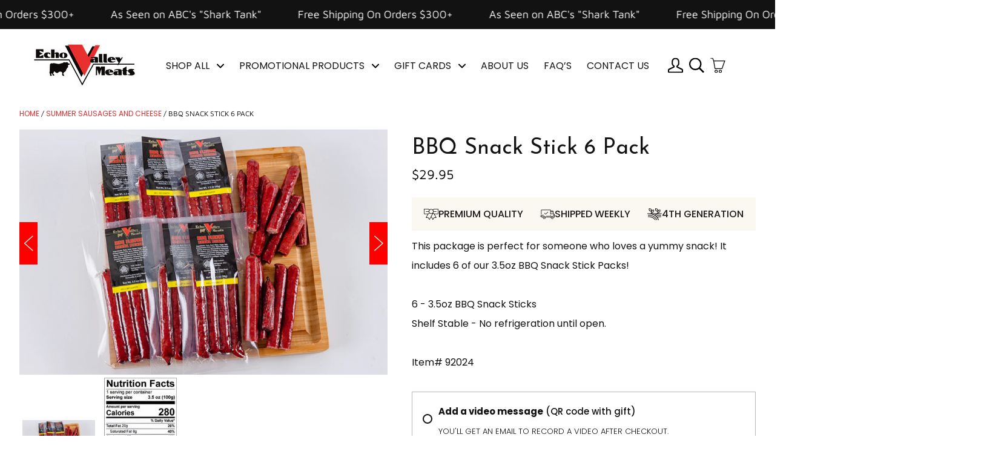

--- FILE ---
content_type: text/html; charset=utf-8
request_url: https://www.echovalleymeats.com/collections/summer-sausages-and-cheese/products/bbq-snack-stick-6-pack
body_size: 65662
content:
<!doctype html>

<!--[if IE 9 ]> <html lang="en" class="no-js csscalc no-flexbox ie9"> <![endif]-->
<!-- [if (gt IE 9)|!(IE)]><! -->
<html lang="en" class="no-js">
  <!-- <![endif] -->
  <head>
    <meta charset="utf-8">
    <meta http-equiv="X-UA-Compatible" content="IE=edge,chrome=1">
    <meta
      name="viewport"
      content="width=device-width, initial-scale=1.0, height=device-height, minimum-scale=1.0, user-scalable=0"
    >

    <title>
      BBQ Snack Stick 6 Pack
      
      
       &ndash; Echo Valley Meats
    </title>

    
      <meta name="description" content="This package is perfect for someone who loves a yummy snack! It includes 6 of our 3.5oz BBQ Snack Stick Packs!   6 - 3.5oz BBQ Snack Sticks  Shelf Stable - No refrigeration until open.   Item# 92024  ">
    

    <link rel="canonical" href="https://www.echovalleymeats.com/products/bbq-snack-stick-6-pack">

    
      <link rel="shortcut icon" href="//www.echovalleymeats.com/cdn/shop/files/favicontrans2_32x32.png?v=1613741813" type="image/png">
    

    


  <meta property="og:type" content="product">
  <meta property="og:title" content="BBQ Snack Stick 6 Pack">

  
    <meta property="og:image" content="http://www.echovalleymeats.com/cdn/shop/files/snacksticksBBQforwebsite_grande.jpg?v=1695217488">
    <meta property="og:image:secure_url" content="https://www.echovalleymeats.com/cdn/shop/files/snacksticksBBQforwebsite_grande.jpg?v=1695217488">
  
    <meta property="og:image" content="http://www.echovalleymeats.com/cdn/shop/files/a956049e-01e1-490a-9d10-9678c7146f9b_grande.png?v=1764267281">
    <meta property="og:image:secure_url" content="https://www.echovalleymeats.com/cdn/shop/files/a956049e-01e1-490a-9d10-9678c7146f9b_grande.png?v=1764267281">
  

  <meta property="og:price:amount" content="29.95">
  <meta property="og:price:currency" content="USD">



  <meta property="og:description" content="This package is perfect for someone who loves a yummy snack! It includes 6 of our 3.5oz BBQ Snack Stick Packs!   6 - 3.5oz BBQ Snack Sticks  Shelf Stable - No refrigeration until open.   Item# 92024  ">


<meta property="og:url" content="https://www.echovalleymeats.com/products/bbq-snack-stick-6-pack">
<meta property="og:site_name" content="Echo Valley Meats">





<meta name="twitter:card" content="summary">

  <meta name="twitter:title" content="BBQ Snack Stick 6 Pack">
  <meta name="twitter:description" content="This package is perfect for someone who loves a yummy snack! It includes 6 of our 3.5oz BBQ Snack Stick Packs!
 
6 - 3.5oz BBQ Snack Sticks 
Shelf Stable - No refrigeration until open.
 
Item# 92024
 ">
  <meta name="twitter:image" content="https://www.echovalleymeats.com/cdn/shop/files/snacksticksBBQforwebsite_medium.jpg?v=1695217488">
  <meta name="twitter:image:width" content="240">
  <meta name="twitter:image:height" content="240">


    <script>window.performance && window.performance.mark && window.performance.mark('shopify.content_for_header.start');</script><meta name="facebook-domain-verification" content="ktqgvmhbpkay52qsns4qia3t9k2scn">
<meta id="shopify-digital-wallet" name="shopify-digital-wallet" content="/2796453961/digital_wallets/dialog">
<meta name="shopify-checkout-api-token" content="d42fd72b2f0bfe9b41819a319824713e">
<meta id="in-context-paypal-metadata" data-shop-id="2796453961" data-venmo-supported="true" data-environment="production" data-locale="en_US" data-paypal-v4="true" data-currency="USD">
<link rel="alternate" type="application/json+oembed" href="https://www.echovalleymeats.com/products/bbq-snack-stick-6-pack.oembed">
<script async="async" src="/checkouts/internal/preloads.js?locale=en-US"></script>
<script id="shopify-features" type="application/json">{"accessToken":"d42fd72b2f0bfe9b41819a319824713e","betas":["rich-media-storefront-analytics"],"domain":"www.echovalleymeats.com","predictiveSearch":true,"shopId":2796453961,"locale":"en"}</script>
<script>var Shopify = Shopify || {};
Shopify.shop = "echovalleymeats.myshopify.com";
Shopify.locale = "en";
Shopify.currency = {"active":"USD","rate":"1.0"};
Shopify.country = "US";
Shopify.theme = {"name":"Dumo Digital Staging v2","id":180521304337,"schema_name":"Kagami","schema_version":"6.1.1","theme_store_id":747,"role":"main"};
Shopify.theme.handle = "null";
Shopify.theme.style = {"id":null,"handle":null};
Shopify.cdnHost = "www.echovalleymeats.com/cdn";
Shopify.routes = Shopify.routes || {};
Shopify.routes.root = "/";</script>
<script type="module">!function(o){(o.Shopify=o.Shopify||{}).modules=!0}(window);</script>
<script>!function(o){function n(){var o=[];function n(){o.push(Array.prototype.slice.apply(arguments))}return n.q=o,n}var t=o.Shopify=o.Shopify||{};t.loadFeatures=n(),t.autoloadFeatures=n()}(window);</script>
<script id="shop-js-analytics" type="application/json">{"pageType":"product"}</script>
<script defer="defer" async type="module" src="//www.echovalleymeats.com/cdn/shopifycloud/shop-js/modules/v2/client.init-shop-cart-sync_C5BV16lS.en.esm.js"></script>
<script defer="defer" async type="module" src="//www.echovalleymeats.com/cdn/shopifycloud/shop-js/modules/v2/chunk.common_CygWptCX.esm.js"></script>
<script type="module">
  await import("//www.echovalleymeats.com/cdn/shopifycloud/shop-js/modules/v2/client.init-shop-cart-sync_C5BV16lS.en.esm.js");
await import("//www.echovalleymeats.com/cdn/shopifycloud/shop-js/modules/v2/chunk.common_CygWptCX.esm.js");

  window.Shopify.SignInWithShop?.initShopCartSync?.({"fedCMEnabled":true,"windoidEnabled":true});

</script>
<script>(function() {
  var isLoaded = false;
  function asyncLoad() {
    if (isLoaded) return;
    isLoaded = true;
    var urls = ["https:\/\/chimpstatic.com\/mcjs-connected\/js\/users\/871da7566156ff033bd6153c8\/e993a90ac1f0ab2d1baa83031.js?shop=echovalleymeats.myshopify.com","https:\/\/multiship.app\/build\/storefront\/storefront.js?shop=echovalleymeats.myshopify.com"];
    for (var i = 0; i < urls.length; i++) {
      var s = document.createElement('script');
      s.type = 'text/javascript';
      s.async = true;
      s.src = urls[i];
      var x = document.getElementsByTagName('script')[0];
      x.parentNode.insertBefore(s, x);
    }
  };
  if(window.attachEvent) {
    window.attachEvent('onload', asyncLoad);
  } else {
    window.addEventListener('load', asyncLoad, false);
  }
})();</script>
<script id="__st">var __st={"a":2796453961,"offset":-21600,"reqid":"a48f4737-6625-4558-8273-322c13e52954-1768712950","pageurl":"www.echovalleymeats.com\/collections\/summer-sausages-and-cheese\/products\/bbq-snack-stick-6-pack","u":"558172add587","p":"product","rtyp":"product","rid":8835556049169};</script>
<script>window.ShopifyPaypalV4VisibilityTracking = true;</script>
<script id="captcha-bootstrap">!function(){'use strict';const t='contact',e='account',n='new_comment',o=[[t,t],['blogs',n],['comments',n],[t,'customer']],c=[[e,'customer_login'],[e,'guest_login'],[e,'recover_customer_password'],[e,'create_customer']],r=t=>t.map((([t,e])=>`form[action*='/${t}']:not([data-nocaptcha='true']) input[name='form_type'][value='${e}']`)).join(','),a=t=>()=>t?[...document.querySelectorAll(t)].map((t=>t.form)):[];function s(){const t=[...o],e=r(t);return a(e)}const i='password',u='form_key',d=['recaptcha-v3-token','g-recaptcha-response','h-captcha-response',i],f=()=>{try{return window.sessionStorage}catch{return}},m='__shopify_v',_=t=>t.elements[u];function p(t,e,n=!1){try{const o=window.sessionStorage,c=JSON.parse(o.getItem(e)),{data:r}=function(t){const{data:e,action:n}=t;return t[m]||n?{data:e,action:n}:{data:t,action:n}}(c);for(const[e,n]of Object.entries(r))t.elements[e]&&(t.elements[e].value=n);n&&o.removeItem(e)}catch(o){console.error('form repopulation failed',{error:o})}}const l='form_type',E='cptcha';function T(t){t.dataset[E]=!0}const w=window,h=w.document,L='Shopify',v='ce_forms',y='captcha';let A=!1;((t,e)=>{const n=(g='f06e6c50-85a8-45c8-87d0-21a2b65856fe',I='https://cdn.shopify.com/shopifycloud/storefront-forms-hcaptcha/ce_storefront_forms_captcha_hcaptcha.v1.5.2.iife.js',D={infoText:'Protected by hCaptcha',privacyText:'Privacy',termsText:'Terms'},(t,e,n)=>{const o=w[L][v],c=o.bindForm;if(c)return c(t,g,e,D).then(n);var r;o.q.push([[t,g,e,D],n]),r=I,A||(h.body.append(Object.assign(h.createElement('script'),{id:'captcha-provider',async:!0,src:r})),A=!0)});var g,I,D;w[L]=w[L]||{},w[L][v]=w[L][v]||{},w[L][v].q=[],w[L][y]=w[L][y]||{},w[L][y].protect=function(t,e){n(t,void 0,e),T(t)},Object.freeze(w[L][y]),function(t,e,n,w,h,L){const[v,y,A,g]=function(t,e,n){const i=e?o:[],u=t?c:[],d=[...i,...u],f=r(d),m=r(i),_=r(d.filter((([t,e])=>n.includes(e))));return[a(f),a(m),a(_),s()]}(w,h,L),I=t=>{const e=t.target;return e instanceof HTMLFormElement?e:e&&e.form},D=t=>v().includes(t);t.addEventListener('submit',(t=>{const e=I(t);if(!e)return;const n=D(e)&&!e.dataset.hcaptchaBound&&!e.dataset.recaptchaBound,o=_(e),c=g().includes(e)&&(!o||!o.value);(n||c)&&t.preventDefault(),c&&!n&&(function(t){try{if(!f())return;!function(t){const e=f();if(!e)return;const n=_(t);if(!n)return;const o=n.value;o&&e.removeItem(o)}(t);const e=Array.from(Array(32),(()=>Math.random().toString(36)[2])).join('');!function(t,e){_(t)||t.append(Object.assign(document.createElement('input'),{type:'hidden',name:u})),t.elements[u].value=e}(t,e),function(t,e){const n=f();if(!n)return;const o=[...t.querySelectorAll(`input[type='${i}']`)].map((({name:t})=>t)),c=[...d,...o],r={};for(const[a,s]of new FormData(t).entries())c.includes(a)||(r[a]=s);n.setItem(e,JSON.stringify({[m]:1,action:t.action,data:r}))}(t,e)}catch(e){console.error('failed to persist form',e)}}(e),e.submit())}));const S=(t,e)=>{t&&!t.dataset[E]&&(n(t,e.some((e=>e===t))),T(t))};for(const o of['focusin','change'])t.addEventListener(o,(t=>{const e=I(t);D(e)&&S(e,y())}));const B=e.get('form_key'),M=e.get(l),P=B&&M;t.addEventListener('DOMContentLoaded',(()=>{const t=y();if(P)for(const e of t)e.elements[l].value===M&&p(e,B);[...new Set([...A(),...v().filter((t=>'true'===t.dataset.shopifyCaptcha))])].forEach((e=>S(e,t)))}))}(h,new URLSearchParams(w.location.search),n,t,e,['guest_login'])})(!0,!0)}();</script>
<script integrity="sha256-4kQ18oKyAcykRKYeNunJcIwy7WH5gtpwJnB7kiuLZ1E=" data-source-attribution="shopify.loadfeatures" defer="defer" src="//www.echovalleymeats.com/cdn/shopifycloud/storefront/assets/storefront/load_feature-a0a9edcb.js" crossorigin="anonymous"></script>
<script data-source-attribution="shopify.dynamic_checkout.dynamic.init">var Shopify=Shopify||{};Shopify.PaymentButton=Shopify.PaymentButton||{isStorefrontPortableWallets:!0,init:function(){window.Shopify.PaymentButton.init=function(){};var t=document.createElement("script");t.src="https://www.echovalleymeats.com/cdn/shopifycloud/portable-wallets/latest/portable-wallets.en.js",t.type="module",document.head.appendChild(t)}};
</script>
<script data-source-attribution="shopify.dynamic_checkout.buyer_consent">
  function portableWalletsHideBuyerConsent(e){var t=document.getElementById("shopify-buyer-consent"),n=document.getElementById("shopify-subscription-policy-button");t&&n&&(t.classList.add("hidden"),t.setAttribute("aria-hidden","true"),n.removeEventListener("click",e))}function portableWalletsShowBuyerConsent(e){var t=document.getElementById("shopify-buyer-consent"),n=document.getElementById("shopify-subscription-policy-button");t&&n&&(t.classList.remove("hidden"),t.removeAttribute("aria-hidden"),n.addEventListener("click",e))}window.Shopify?.PaymentButton&&(window.Shopify.PaymentButton.hideBuyerConsent=portableWalletsHideBuyerConsent,window.Shopify.PaymentButton.showBuyerConsent=portableWalletsShowBuyerConsent);
</script>
<script data-source-attribution="shopify.dynamic_checkout.cart.bootstrap">document.addEventListener("DOMContentLoaded",(function(){function t(){return document.querySelector("shopify-accelerated-checkout-cart, shopify-accelerated-checkout")}if(t())Shopify.PaymentButton.init();else{new MutationObserver((function(e,n){t()&&(Shopify.PaymentButton.init(),n.disconnect())})).observe(document.body,{childList:!0,subtree:!0})}}));
</script>
<link id="shopify-accelerated-checkout-styles" rel="stylesheet" media="screen" href="https://www.echovalleymeats.com/cdn/shopifycloud/portable-wallets/latest/accelerated-checkout-backwards-compat.css" crossorigin="anonymous">
<style id="shopify-accelerated-checkout-cart">
        #shopify-buyer-consent {
  margin-top: 1em;
  display: inline-block;
  width: 100%;
}

#shopify-buyer-consent.hidden {
  display: none;
}

#shopify-subscription-policy-button {
  background: none;
  border: none;
  padding: 0;
  text-decoration: underline;
  font-size: inherit;
  cursor: pointer;
}

#shopify-subscription-policy-button::before {
  box-shadow: none;
}

      </style>

<script>window.performance && window.performance.mark && window.performance.mark('shopify.content_for_header.end');</script>

    <script src="//www.echovalleymeats.com/cdn/shop/t/39/assets/lazysizes.min.js?v=174358363404432586981763895637" async></script>
    <link href="//www.echovalleymeats.com/cdn/shop/t/39/assets/theme.scss.css?v=139126119214108686761764170493" rel="stylesheet" type="text/css" media="all" />
    <link href="//www.echovalleymeats.com/cdn/shop/t/39/assets/custom.css?v=62207810695133019571764257795" rel="stylesheet" type="text/css" media="all" />

    <script>
      // This allows to expose several variables to the global scope, to be used in scripts
      window.shop = {
        template: "product",
        currentPage: 1,
        shopCurrency: "USD",
        moneyFormat: "${{amount}}",
        moneyWithCurrencyFormat: "${{amount}} USD",
        collectionSortBy: "manual"
      };

      window.languages = {
        autocompleteNoResults: "No results",
        autocompleteSeeAll: "See all results",
        closeReview: "Close",
        passwordRecoverTitle: "Recover your password",
        shippingEstimatorSubmitting: "Estimating...",
        shippingEstimatorSubmit: "Estimate",
        shippingEstimatorError: "There are some errors:",
        shippingEstimatorRates: "Available shipping rates:",
        shippingEstimatorNoRates: "We do not ship to this destination",
        cartEstimatedShipping: "+ Estimated shipping:",
        addToCartLabel: "Add to cart",
        soldOutLabel: "Sold out",
        onSaleLabel: "On sale",
        unavailableLabel: "Unavailable",
        addToCartButton: "Add to cart",
        addingToCartButton: "Adding...",
        addedToCartButton: "Added!"
      }
    </script>

    
  <script type="application/ld+json">
  {
    "@context": "http://schema.org",
    "@type": "Product",
    "offers": {
      "@type": "Offer",
      "availability":"//schema.org/InStock",
      "price": "29.95",
      "priceCurrency": "USD"
    },
    "brand": "Echo Valley Meats",
    "name": "BBQ Snack Stick 6 Pack",
    "description": "This package is perfect for someone who loves a yummy snack! It includes 6 of our 3.5oz BBQ Snack Stick Packs!\n \n6 - 3.5oz BBQ Snack Sticks \nShelf Stable - No refrigeration until open.\n \nItem# 92024\n ",
    "category": "",
    "url": "https://www.echovalleymeats.com/products/bbq-snack-stick-6-pack",
    "image": {
      "@type": "ImageObject",
      "url": "https://www.echovalleymeats.com/cdn/shop/files/snacksticksBBQforwebsite_1024x1024.jpg?v=1695217488",
      "image": "https://www.echovalleymeats.com/cdn/shop/files/snacksticksBBQforwebsite_1024x1024.jpg?v=1695217488",
      "name": "BBQ Snack Stick 6 Pack",
      "width": 1024,
      "height": 1024
    }
  }
  </script>

    <link href="//code.jquery.com/ui/1.9.2/themes/base/jquery-ui.css" rel="stylesheet" type="text/css" media="all" />
    <link
      href="https://fonts.googleapis.com/css2?family=Josefin+Sans:ital,wght@0,100..700;1,100..700&family=Poppins:ital,wght@0,100;0,200;0,300;0,400;0,500;0,600;0,700;0,800;0,900;1,100;1,200;1,300;1,400;1,500;1,600;1,700;1,800;1,900&display=swap"
      rel="stylesheet"
    >
    <script
      src="//ajax.googleapis.com/ajax/libs/jqueryui/1.9.2/jquery-ui.min.js"
      type="text/javascript"
      defer="defer"
    ></script>

    <!-- slick slider start here -->

    <script src="https://ajax.googleapis.com/ajax/libs/jquery/3.7.1/jquery.min.js"></script>

    <link
      rel="stylesheet"
      type="text/css"
      href="https://cdn.jsdelivr.net/gh/kenwheeler/slick@1.8.1/slick/slick-theme.css"
    >
    <link rel="stylesheet" type="text/css" href="https://cdn.jsdelivr.net/npm/slick-carousel@1.8.1/slick/slick.css">
    <script type="text/javascript" src="https://cdn.jsdelivr.net/npm/slick-carousel@1.8.1/slick/slick.min.js"></script>

    <!-- slick slider end here -->
  <!-- BEGIN app block: shopify://apps/judge-me-reviews/blocks/judgeme_core/61ccd3b1-a9f2-4160-9fe9-4fec8413e5d8 --><!-- Start of Judge.me Core -->






<link rel="dns-prefetch" href="https://cdnwidget.judge.me">
<link rel="dns-prefetch" href="https://cdn.judge.me">
<link rel="dns-prefetch" href="https://cdn1.judge.me">
<link rel="dns-prefetch" href="https://api.judge.me">

<script data-cfasync='false' class='jdgm-settings-script'>window.jdgmSettings={"pagination":5,"disable_web_reviews":false,"badge_no_review_text":"No reviews","badge_n_reviews_text":"{{ n }} review/reviews","hide_badge_preview_if_no_reviews":true,"badge_hide_text":false,"enforce_center_preview_badge":false,"widget_title":"Customer Reviews","widget_open_form_text":"Write a review","widget_close_form_text":"Cancel review","widget_refresh_page_text":"Refresh page","widget_summary_text":"Based on {{ number_of_reviews }} review/reviews","widget_no_review_text":"Be the first to write a review","widget_name_field_text":"Display name","widget_verified_name_field_text":"Verified Name (public)","widget_name_placeholder_text":"Display name","widget_required_field_error_text":"This field is required.","widget_email_field_text":"Email address","widget_verified_email_field_text":"Verified Email (private, can not be edited)","widget_email_placeholder_text":"Your email address","widget_email_field_error_text":"Please enter a valid email address.","widget_rating_field_text":"Rating","widget_review_title_field_text":"Review Title","widget_review_title_placeholder_text":"Give your review a title","widget_review_body_field_text":"Review content","widget_review_body_placeholder_text":"Start writing here...","widget_pictures_field_text":"Picture/Video (optional)","widget_submit_review_text":"Submit Review","widget_submit_verified_review_text":"Submit Verified Review","widget_submit_success_msg_with_auto_publish":"Thank you! Please refresh the page in a few moments to see your review. You can remove or edit your review by logging into \u003ca href='https://judge.me/login' target='_blank' rel='nofollow noopener'\u003eJudge.me\u003c/a\u003e","widget_submit_success_msg_no_auto_publish":"Thank you! Your review will be published as soon as it is approved by the shop admin. You can remove or edit your review by logging into \u003ca href='https://judge.me/login' target='_blank' rel='nofollow noopener'\u003eJudge.me\u003c/a\u003e","widget_show_default_reviews_out_of_total_text":"Showing {{ n_reviews_shown }} out of {{ n_reviews }} reviews.","widget_show_all_link_text":"Show all","widget_show_less_link_text":"Show less","widget_author_said_text":"{{ reviewer_name }} said:","widget_days_text":"{{ n }} days ago","widget_weeks_text":"{{ n }} week/weeks ago","widget_months_text":"{{ n }} month/months ago","widget_years_text":"{{ n }} year/years ago","widget_yesterday_text":"Yesterday","widget_today_text":"Today","widget_replied_text":"\u003e\u003e {{ shop_name }} replied:","widget_read_more_text":"Read more","widget_reviewer_name_as_initial":"","widget_rating_filter_color":"#fbcd0a","widget_rating_filter_see_all_text":"See all reviews","widget_sorting_most_recent_text":"Most Recent","widget_sorting_highest_rating_text":"Highest Rating","widget_sorting_lowest_rating_text":"Lowest Rating","widget_sorting_with_pictures_text":"Only Pictures","widget_sorting_most_helpful_text":"Most Helpful","widget_open_question_form_text":"Ask a question","widget_reviews_subtab_text":"Reviews","widget_questions_subtab_text":"Questions","widget_question_label_text":"Question","widget_answer_label_text":"Answer","widget_question_placeholder_text":"Write your question here","widget_submit_question_text":"Submit Question","widget_question_submit_success_text":"Thank you for your question! We will notify you once it gets answered.","verified_badge_text":"Verified","verified_badge_bg_color":"","verified_badge_text_color":"","verified_badge_placement":"left-of-reviewer-name","widget_review_max_height":"","widget_hide_border":false,"widget_social_share":false,"widget_thumb":false,"widget_review_location_show":false,"widget_location_format":"","all_reviews_include_out_of_store_products":true,"all_reviews_out_of_store_text":"(out of store)","all_reviews_pagination":100,"all_reviews_product_name_prefix_text":"about","enable_review_pictures":true,"enable_question_anwser":false,"widget_theme":"default","review_date_format":"mm/dd/yyyy","default_sort_method":"most-recent","widget_product_reviews_subtab_text":"Product Reviews","widget_shop_reviews_subtab_text":"Shop Reviews","widget_other_products_reviews_text":"Reviews for other products","widget_store_reviews_subtab_text":"Store reviews","widget_no_store_reviews_text":"This store hasn't received any reviews yet","widget_web_restriction_product_reviews_text":"This product hasn't received any reviews yet","widget_no_items_text":"No items found","widget_show_more_text":"Show more","widget_write_a_store_review_text":"Write a Store Review","widget_other_languages_heading":"Reviews in Other Languages","widget_translate_review_text":"Translate review to {{ language }}","widget_translating_review_text":"Translating...","widget_show_original_translation_text":"Show original ({{ language }})","widget_translate_review_failed_text":"Review couldn't be translated.","widget_translate_review_retry_text":"Retry","widget_translate_review_try_again_later_text":"Try again later","show_product_url_for_grouped_product":false,"widget_sorting_pictures_first_text":"Pictures First","show_pictures_on_all_rev_page_mobile":false,"show_pictures_on_all_rev_page_desktop":false,"floating_tab_hide_mobile_install_preference":false,"floating_tab_button_name":"★ Reviews","floating_tab_title":"Let customers speak for us","floating_tab_button_color":"","floating_tab_button_background_color":"","floating_tab_url":"","floating_tab_url_enabled":false,"floating_tab_tab_style":"text","all_reviews_text_badge_text":"Customers rate us {{ shop.metafields.judgeme.all_reviews_rating | round: 1 }}/5 based on {{ shop.metafields.judgeme.all_reviews_count }} reviews.","all_reviews_text_badge_text_branded_style":"{{ shop.metafields.judgeme.all_reviews_rating | round: 1 }} out of 5 stars based on {{ shop.metafields.judgeme.all_reviews_count }} reviews","is_all_reviews_text_badge_a_link":false,"show_stars_for_all_reviews_text_badge":false,"all_reviews_text_badge_url":"","all_reviews_text_style":"branded","all_reviews_text_color_style":"judgeme_brand_color","all_reviews_text_color":"#108474","all_reviews_text_show_jm_brand":false,"featured_carousel_show_header":true,"featured_carousel_title":"Let customers speak for us","testimonials_carousel_title":"Customers are saying","videos_carousel_title":"Real customer stories","cards_carousel_title":"Customers are saying","featured_carousel_count_text":"from {{ n }} reviews","featured_carousel_add_link_to_all_reviews_page":false,"featured_carousel_url":"","featured_carousel_show_images":true,"featured_carousel_autoslide_interval":5,"featured_carousel_arrows_on_the_sides":false,"featured_carousel_height":250,"featured_carousel_width":80,"featured_carousel_image_size":0,"featured_carousel_image_height":250,"featured_carousel_arrow_color":"#eeeeee","verified_count_badge_style":"branded","verified_count_badge_orientation":"horizontal","verified_count_badge_color_style":"judgeme_brand_color","verified_count_badge_color":"#108474","is_verified_count_badge_a_link":false,"verified_count_badge_url":"","verified_count_badge_show_jm_brand":true,"widget_rating_preset_default":5,"widget_first_sub_tab":"product-reviews","widget_show_histogram":true,"widget_histogram_use_custom_color":false,"widget_pagination_use_custom_color":false,"widget_star_use_custom_color":false,"widget_verified_badge_use_custom_color":false,"widget_write_review_use_custom_color":false,"picture_reminder_submit_button":"Upload Pictures","enable_review_videos":false,"mute_video_by_default":false,"widget_sorting_videos_first_text":"Videos First","widget_review_pending_text":"Pending","featured_carousel_items_for_large_screen":3,"social_share_options_order":"Facebook,Twitter","remove_microdata_snippet":false,"disable_json_ld":false,"enable_json_ld_products":false,"preview_badge_show_question_text":false,"preview_badge_no_question_text":"No questions","preview_badge_n_question_text":"{{ number_of_questions }} question/questions","qa_badge_show_icon":false,"qa_badge_position":"same-row","remove_judgeme_branding":false,"widget_add_search_bar":false,"widget_search_bar_placeholder":"Search","widget_sorting_verified_only_text":"Verified only","featured_carousel_theme":"default","featured_carousel_show_rating":true,"featured_carousel_show_title":true,"featured_carousel_show_body":true,"featured_carousel_show_date":false,"featured_carousel_show_reviewer":true,"featured_carousel_show_product":false,"featured_carousel_header_background_color":"#108474","featured_carousel_header_text_color":"#ffffff","featured_carousel_name_product_separator":"reviewed","featured_carousel_full_star_background":"#108474","featured_carousel_empty_star_background":"#dadada","featured_carousel_vertical_theme_background":"#f9fafb","featured_carousel_verified_badge_enable":true,"featured_carousel_verified_badge_color":"#108474","featured_carousel_border_style":"round","featured_carousel_review_line_length_limit":3,"featured_carousel_more_reviews_button_text":"Read more reviews","featured_carousel_view_product_button_text":"View product","all_reviews_page_load_reviews_on":"scroll","all_reviews_page_load_more_text":"Load More Reviews","disable_fb_tab_reviews":false,"enable_ajax_cdn_cache":false,"widget_advanced_speed_features":5,"widget_public_name_text":"displayed publicly like","default_reviewer_name":"John Smith","default_reviewer_name_has_non_latin":true,"widget_reviewer_anonymous":"Anonymous","medals_widget_title":"Judge.me Review Medals","medals_widget_background_color":"#f9fafb","medals_widget_position":"footer_all_pages","medals_widget_border_color":"#f9fafb","medals_widget_verified_text_position":"left","medals_widget_use_monochromatic_version":false,"medals_widget_elements_color":"#108474","show_reviewer_avatar":true,"widget_invalid_yt_video_url_error_text":"Not a YouTube video URL","widget_max_length_field_error_text":"Please enter no more than {0} characters.","widget_show_country_flag":false,"widget_show_collected_via_shop_app":true,"widget_verified_by_shop_badge_style":"light","widget_verified_by_shop_text":"Verified by Shop","widget_show_photo_gallery":false,"widget_load_with_code_splitting":true,"widget_ugc_install_preference":false,"widget_ugc_title":"Made by us, Shared by you","widget_ugc_subtitle":"Tag us to see your picture featured in our page","widget_ugc_arrows_color":"#ffffff","widget_ugc_primary_button_text":"Buy Now","widget_ugc_primary_button_background_color":"#108474","widget_ugc_primary_button_text_color":"#ffffff","widget_ugc_primary_button_border_width":"0","widget_ugc_primary_button_border_style":"none","widget_ugc_primary_button_border_color":"#108474","widget_ugc_primary_button_border_radius":"25","widget_ugc_secondary_button_text":"Load More","widget_ugc_secondary_button_background_color":"#ffffff","widget_ugc_secondary_button_text_color":"#108474","widget_ugc_secondary_button_border_width":"2","widget_ugc_secondary_button_border_style":"solid","widget_ugc_secondary_button_border_color":"#108474","widget_ugc_secondary_button_border_radius":"25","widget_ugc_reviews_button_text":"View Reviews","widget_ugc_reviews_button_background_color":"#ffffff","widget_ugc_reviews_button_text_color":"#108474","widget_ugc_reviews_button_border_width":"2","widget_ugc_reviews_button_border_style":"solid","widget_ugc_reviews_button_border_color":"#108474","widget_ugc_reviews_button_border_radius":"25","widget_ugc_reviews_button_link_to":"judgeme-reviews-page","widget_ugc_show_post_date":true,"widget_ugc_max_width":"800","widget_rating_metafield_value_type":true,"widget_primary_color":"#E72D2E","widget_enable_secondary_color":false,"widget_secondary_color":"#edf5f5","widget_summary_average_rating_text":"{{ average_rating }} out of 5","widget_media_grid_title":"Customer photos \u0026 videos","widget_media_grid_see_more_text":"See more","widget_round_style":false,"widget_show_product_medals":true,"widget_verified_by_judgeme_text":"Verified by Judge.me","widget_show_store_medals":true,"widget_verified_by_judgeme_text_in_store_medals":"Verified by Judge.me","widget_media_field_exceed_quantity_message":"Sorry, we can only accept {{ max_media }} for one review.","widget_media_field_exceed_limit_message":"{{ file_name }} is too large, please select a {{ media_type }} less than {{ size_limit }}MB.","widget_review_submitted_text":"Review Submitted!","widget_question_submitted_text":"Question Submitted!","widget_close_form_text_question":"Cancel","widget_write_your_answer_here_text":"Write your answer here","widget_enabled_branded_link":true,"widget_show_collected_by_judgeme":false,"widget_reviewer_name_color":"","widget_write_review_text_color":"","widget_write_review_bg_color":"","widget_collected_by_judgeme_text":"collected by Judge.me","widget_pagination_type":"standard","widget_load_more_text":"Load More","widget_load_more_color":"#108474","widget_full_review_text":"Full Review","widget_read_more_reviews_text":"Read More Reviews","widget_read_questions_text":"Read Questions","widget_questions_and_answers_text":"Questions \u0026 Answers","widget_verified_by_text":"Verified by","widget_verified_text":"Verified","widget_number_of_reviews_text":"{{ number_of_reviews }} reviews","widget_back_button_text":"Back","widget_next_button_text":"Next","widget_custom_forms_filter_button":"Filters","custom_forms_style":"horizontal","widget_show_review_information":false,"how_reviews_are_collected":"How reviews are collected?","widget_show_review_keywords":false,"widget_gdpr_statement":"How we use your data: We'll only contact you about the review you left, and only if necessary. By submitting your review, you agree to Judge.me's \u003ca href='https://judge.me/terms' target='_blank' rel='nofollow noopener'\u003eterms\u003c/a\u003e, \u003ca href='https://judge.me/privacy' target='_blank' rel='nofollow noopener'\u003eprivacy\u003c/a\u003e and \u003ca href='https://judge.me/content-policy' target='_blank' rel='nofollow noopener'\u003econtent\u003c/a\u003e policies.","widget_multilingual_sorting_enabled":false,"widget_translate_review_content_enabled":false,"widget_translate_review_content_method":"manual","popup_widget_review_selection":"automatically_with_pictures","popup_widget_round_border_style":true,"popup_widget_show_title":true,"popup_widget_show_body":true,"popup_widget_show_reviewer":false,"popup_widget_show_product":true,"popup_widget_show_pictures":true,"popup_widget_use_review_picture":true,"popup_widget_show_on_home_page":true,"popup_widget_show_on_product_page":true,"popup_widget_show_on_collection_page":true,"popup_widget_show_on_cart_page":true,"popup_widget_position":"bottom_left","popup_widget_first_review_delay":5,"popup_widget_duration":5,"popup_widget_interval":5,"popup_widget_review_count":5,"popup_widget_hide_on_mobile":true,"review_snippet_widget_round_border_style":true,"review_snippet_widget_card_color":"#FFFFFF","review_snippet_widget_slider_arrows_background_color":"#FFFFFF","review_snippet_widget_slider_arrows_color":"#000000","review_snippet_widget_star_color":"#108474","show_product_variant":false,"all_reviews_product_variant_label_text":"Variant: ","widget_show_verified_branding":true,"widget_ai_summary_title":"Customers say","widget_ai_summary_disclaimer":"AI-powered review summary based on recent customer reviews","widget_show_ai_summary":false,"widget_show_ai_summary_bg":false,"widget_show_review_title_input":false,"redirect_reviewers_invited_via_email":"external_form","request_store_review_after_product_review":true,"request_review_other_products_in_order":false,"review_form_color_scheme":"default","review_form_corner_style":"square","review_form_star_color":{},"review_form_text_color":"#333333","review_form_background_color":"#ffffff","review_form_field_background_color":"#fafafa","review_form_button_color":{},"review_form_button_text_color":"#ffffff","review_form_modal_overlay_color":"#000000","review_content_screen_title_text":"How would you rate this product?","review_content_introduction_text":"We would love it if you would share a bit about your experience.","store_review_form_title_text":"How would you rate this store?","store_review_form_introduction_text":"We would love it if you would share a bit about your experience.","show_review_guidance_text":true,"one_star_review_guidance_text":"Poor","five_star_review_guidance_text":"Great","customer_information_screen_title_text":"About you","customer_information_introduction_text":"Please tell us more about you.","custom_questions_screen_title_text":"Your experience in more detail","custom_questions_introduction_text":"Here are a few questions to help us understand more about your experience.","review_submitted_screen_title_text":"Thanks for your review!","review_submitted_screen_thank_you_text":"We are processing it and it will appear on the store soon.","review_submitted_screen_email_verification_text":"Please confirm your email by clicking the link we just sent you. This helps us keep reviews authentic.","review_submitted_request_store_review_text":"Would you like to share your experience of shopping with us?","review_submitted_review_other_products_text":"Would you like to review these products?","store_review_screen_title_text":"Would you like to share your experience of shopping with us?","store_review_introduction_text":"We value your feedback and use it to improve. Please share any thoughts or suggestions you have.","reviewer_media_screen_title_picture_text":"Share a picture","reviewer_media_introduction_picture_text":"Upload a photo to support your review.","reviewer_media_screen_title_video_text":"Share a video","reviewer_media_introduction_video_text":"Upload a video to support your review.","reviewer_media_screen_title_picture_or_video_text":"Share a picture or video","reviewer_media_introduction_picture_or_video_text":"Upload a photo or video to support your review.","reviewer_media_youtube_url_text":"Paste your Youtube URL here","advanced_settings_next_step_button_text":"Next","advanced_settings_close_review_button_text":"Close","modal_write_review_flow":true,"write_review_flow_required_text":"Required","write_review_flow_privacy_message_text":"We respect your privacy.","write_review_flow_anonymous_text":"Post review as anonymous","write_review_flow_visibility_text":"This won't be visible to other customers.","write_review_flow_multiple_selection_help_text":"Select as many as you like","write_review_flow_single_selection_help_text":"Select one option","write_review_flow_required_field_error_text":"This field is required","write_review_flow_invalid_email_error_text":"Please enter a valid email address","write_review_flow_max_length_error_text":"Max. {{ max_length }} characters.","write_review_flow_media_upload_text":"\u003cb\u003eClick to upload\u003c/b\u003e or drag and drop","write_review_flow_gdpr_statement":"We'll only contact you about your review if necessary. By submitting your review, you agree to our \u003ca href='https://judge.me/terms' target='_blank' rel='nofollow noopener'\u003eterms and conditions\u003c/a\u003e and \u003ca href='https://judge.me/privacy' target='_blank' rel='nofollow noopener'\u003eprivacy policy\u003c/a\u003e.","rating_only_reviews_enabled":false,"show_negative_reviews_help_screen":false,"new_review_flow_help_screen_rating_threshold":3,"negative_review_resolution_screen_title_text":"Tell us more","negative_review_resolution_text":"Your experience matters to us. If there were issues with your purchase, we're here to help. Feel free to reach out to us, we'd love the opportunity to make things right.","negative_review_resolution_button_text":"Contact us","negative_review_resolution_proceed_with_review_text":"Leave a review","negative_review_resolution_subject":"Issue with purchase from {{ shop_name }}.{{ order_name }}","preview_badge_collection_page_install_status":false,"widget_review_custom_css":"","preview_badge_custom_css":"","preview_badge_stars_count":"5-stars","featured_carousel_custom_css":"","floating_tab_custom_css":"","all_reviews_widget_custom_css":"","medals_widget_custom_css":"","verified_badge_custom_css":"","all_reviews_text_custom_css":"","transparency_badges_collected_via_store_invite":false,"transparency_badges_from_another_provider":false,"transparency_badges_collected_from_store_visitor":false,"transparency_badges_collected_by_verified_review_provider":false,"transparency_badges_earned_reward":false,"transparency_badges_collected_via_store_invite_text":"Review collected via store invitation","transparency_badges_from_another_provider_text":"Review collected from another provider","transparency_badges_collected_from_store_visitor_text":"Review collected from a store visitor","transparency_badges_written_in_google_text":"Review written in Google","transparency_badges_written_in_etsy_text":"Review written in Etsy","transparency_badges_written_in_shop_app_text":"Review written in Shop App","transparency_badges_earned_reward_text":"Review earned a reward for future purchase","product_review_widget_per_page":10,"widget_store_review_label_text":"Review about the store","checkout_comment_extension_title_on_product_page":"Customer Comments","checkout_comment_extension_num_latest_comment_show":5,"checkout_comment_extension_format":"name_and_timestamp","checkout_comment_customer_name":"last_initial","checkout_comment_comment_notification":true,"preview_badge_collection_page_install_preference":false,"preview_badge_home_page_install_preference":false,"preview_badge_product_page_install_preference":false,"review_widget_install_preference":"","review_carousel_install_preference":false,"floating_reviews_tab_install_preference":"none","verified_reviews_count_badge_install_preference":false,"all_reviews_text_install_preference":false,"review_widget_best_location":false,"judgeme_medals_install_preference":false,"review_widget_revamp_enabled":false,"review_widget_qna_enabled":false,"review_widget_header_theme":"minimal","review_widget_widget_title_enabled":true,"review_widget_header_text_size":"medium","review_widget_header_text_weight":"regular","review_widget_average_rating_style":"compact","review_widget_bar_chart_enabled":true,"review_widget_bar_chart_type":"numbers","review_widget_bar_chart_style":"standard","review_widget_expanded_media_gallery_enabled":false,"review_widget_reviews_section_theme":"standard","review_widget_image_style":"thumbnails","review_widget_review_image_ratio":"square","review_widget_stars_size":"medium","review_widget_verified_badge":"standard_text","review_widget_review_title_text_size":"medium","review_widget_review_text_size":"medium","review_widget_review_text_length":"medium","review_widget_number_of_columns_desktop":3,"review_widget_carousel_transition_speed":5,"review_widget_custom_questions_answers_display":"always","review_widget_button_text_color":"#FFFFFF","review_widget_text_color":"#000000","review_widget_lighter_text_color":"#7B7B7B","review_widget_corner_styling":"soft","review_widget_review_word_singular":"review","review_widget_review_word_plural":"reviews","review_widget_voting_label":"Helpful?","review_widget_shop_reply_label":"Reply from {{ shop_name }}:","review_widget_filters_title":"Filters","qna_widget_question_word_singular":"Question","qna_widget_question_word_plural":"Questions","qna_widget_answer_reply_label":"Answer from {{ answerer_name }}:","qna_content_screen_title_text":"Ask a question about this product","qna_widget_question_required_field_error_text":"Please enter your question.","qna_widget_flow_gdpr_statement":"We'll only contact you about your question if necessary. By submitting your question, you agree to our \u003ca href='https://judge.me/terms' target='_blank' rel='nofollow noopener'\u003eterms and conditions\u003c/a\u003e and \u003ca href='https://judge.me/privacy' target='_blank' rel='nofollow noopener'\u003eprivacy policy\u003c/a\u003e.","qna_widget_question_submitted_text":"Thanks for your question!","qna_widget_close_form_text_question":"Close","qna_widget_question_submit_success_text":"We’ll notify you by email when your question is answered.","all_reviews_widget_v2025_enabled":false,"all_reviews_widget_v2025_header_theme":"default","all_reviews_widget_v2025_widget_title_enabled":true,"all_reviews_widget_v2025_header_text_size":"medium","all_reviews_widget_v2025_header_text_weight":"regular","all_reviews_widget_v2025_average_rating_style":"compact","all_reviews_widget_v2025_bar_chart_enabled":true,"all_reviews_widget_v2025_bar_chart_type":"numbers","all_reviews_widget_v2025_bar_chart_style":"standard","all_reviews_widget_v2025_expanded_media_gallery_enabled":false,"all_reviews_widget_v2025_show_store_medals":true,"all_reviews_widget_v2025_show_photo_gallery":true,"all_reviews_widget_v2025_show_review_keywords":false,"all_reviews_widget_v2025_show_ai_summary":false,"all_reviews_widget_v2025_show_ai_summary_bg":false,"all_reviews_widget_v2025_add_search_bar":false,"all_reviews_widget_v2025_default_sort_method":"most-recent","all_reviews_widget_v2025_reviews_per_page":10,"all_reviews_widget_v2025_reviews_section_theme":"default","all_reviews_widget_v2025_image_style":"thumbnails","all_reviews_widget_v2025_review_image_ratio":"square","all_reviews_widget_v2025_stars_size":"medium","all_reviews_widget_v2025_verified_badge":"bold_badge","all_reviews_widget_v2025_review_title_text_size":"medium","all_reviews_widget_v2025_review_text_size":"medium","all_reviews_widget_v2025_review_text_length":"medium","all_reviews_widget_v2025_number_of_columns_desktop":3,"all_reviews_widget_v2025_carousel_transition_speed":5,"all_reviews_widget_v2025_custom_questions_answers_display":"always","all_reviews_widget_v2025_show_product_variant":false,"all_reviews_widget_v2025_show_reviewer_avatar":true,"all_reviews_widget_v2025_reviewer_name_as_initial":"","all_reviews_widget_v2025_review_location_show":false,"all_reviews_widget_v2025_location_format":"","all_reviews_widget_v2025_show_country_flag":false,"all_reviews_widget_v2025_verified_by_shop_badge_style":"light","all_reviews_widget_v2025_social_share":false,"all_reviews_widget_v2025_social_share_options_order":"Facebook,Twitter,LinkedIn,Pinterest","all_reviews_widget_v2025_pagination_type":"standard","all_reviews_widget_v2025_button_text_color":"#FFFFFF","all_reviews_widget_v2025_text_color":"#000000","all_reviews_widget_v2025_lighter_text_color":"#7B7B7B","all_reviews_widget_v2025_corner_styling":"soft","all_reviews_widget_v2025_title":"Customer reviews","all_reviews_widget_v2025_ai_summary_title":"Customers say about this store","all_reviews_widget_v2025_no_review_text":"Be the first to write a review","platform":"shopify","branding_url":"https://app.judge.me/reviews","branding_text":"Powered by Judge.me","locale":"en","reply_name":"Echo Valley Meats","widget_version":"3.0","footer":true,"autopublish":true,"review_dates":true,"enable_custom_form":false,"shop_locale":"en","enable_multi_locales_translations":false,"show_review_title_input":false,"review_verification_email_status":"always","can_be_branded":true,"reply_name_text":"Echo Valley Meats"};</script> <style class='jdgm-settings-style'>.jdgm-xx{left:0}:root{--jdgm-primary-color: #E72D2E;--jdgm-secondary-color: rgba(231,45,46,0.1);--jdgm-star-color: #E72D2E;--jdgm-write-review-text-color: white;--jdgm-write-review-bg-color: #E72D2E;--jdgm-paginate-color: #E72D2E;--jdgm-border-radius: 0;--jdgm-reviewer-name-color: #E72D2E}.jdgm-histogram__bar-content{background-color:#E72D2E}.jdgm-rev[data-verified-buyer=true] .jdgm-rev__icon.jdgm-rev__icon:after,.jdgm-rev__buyer-badge.jdgm-rev__buyer-badge{color:white;background-color:#E72D2E}.jdgm-review-widget--small .jdgm-gallery.jdgm-gallery .jdgm-gallery__thumbnail-link:nth-child(8) .jdgm-gallery__thumbnail-wrapper.jdgm-gallery__thumbnail-wrapper:before{content:"See more"}@media only screen and (min-width: 768px){.jdgm-gallery.jdgm-gallery .jdgm-gallery__thumbnail-link:nth-child(8) .jdgm-gallery__thumbnail-wrapper.jdgm-gallery__thumbnail-wrapper:before{content:"See more"}}.jdgm-prev-badge[data-average-rating='0.00']{display:none !important}.jdgm-author-all-initials{display:none !important}.jdgm-author-last-initial{display:none !important}.jdgm-rev-widg__title{visibility:hidden}.jdgm-rev-widg__summary-text{visibility:hidden}.jdgm-prev-badge__text{visibility:hidden}.jdgm-rev__prod-link-prefix:before{content:'about'}.jdgm-rev__variant-label:before{content:'Variant: '}.jdgm-rev__out-of-store-text:before{content:'(out of store)'}@media only screen and (min-width: 768px){.jdgm-rev__pics .jdgm-rev_all-rev-page-picture-separator,.jdgm-rev__pics .jdgm-rev__product-picture{display:none}}@media only screen and (max-width: 768px){.jdgm-rev__pics .jdgm-rev_all-rev-page-picture-separator,.jdgm-rev__pics .jdgm-rev__product-picture{display:none}}.jdgm-preview-badge[data-template="product"]{display:none !important}.jdgm-preview-badge[data-template="collection"]{display:none !important}.jdgm-preview-badge[data-template="index"]{display:none !important}.jdgm-review-widget[data-from-snippet="true"]{display:none !important}.jdgm-verified-count-badget[data-from-snippet="true"]{display:none !important}.jdgm-carousel-wrapper[data-from-snippet="true"]{display:none !important}.jdgm-all-reviews-text[data-from-snippet="true"]{display:none !important}.jdgm-medals-section[data-from-snippet="true"]{display:none !important}.jdgm-ugc-media-wrapper[data-from-snippet="true"]{display:none !important}.jdgm-rev__transparency-badge[data-badge-type="review_collected_via_store_invitation"]{display:none !important}.jdgm-rev__transparency-badge[data-badge-type="review_collected_from_another_provider"]{display:none !important}.jdgm-rev__transparency-badge[data-badge-type="review_collected_from_store_visitor"]{display:none !important}.jdgm-rev__transparency-badge[data-badge-type="review_written_in_etsy"]{display:none !important}.jdgm-rev__transparency-badge[data-badge-type="review_written_in_google_business"]{display:none !important}.jdgm-rev__transparency-badge[data-badge-type="review_written_in_shop_app"]{display:none !important}.jdgm-rev__transparency-badge[data-badge-type="review_earned_for_future_purchase"]{display:none !important}.jdgm-review-snippet-widget .jdgm-rev-snippet-widget__cards-container .jdgm-rev-snippet-card{border-radius:8px;background:#fff}.jdgm-review-snippet-widget .jdgm-rev-snippet-widget__cards-container .jdgm-rev-snippet-card__rev-rating .jdgm-star{color:#108474}.jdgm-review-snippet-widget .jdgm-rev-snippet-widget__prev-btn,.jdgm-review-snippet-widget .jdgm-rev-snippet-widget__next-btn{border-radius:50%;background:#fff}.jdgm-review-snippet-widget .jdgm-rev-snippet-widget__prev-btn>svg,.jdgm-review-snippet-widget .jdgm-rev-snippet-widget__next-btn>svg{fill:#000}.jdgm-full-rev-modal.rev-snippet-widget .jm-mfp-container .jm-mfp-content,.jdgm-full-rev-modal.rev-snippet-widget .jm-mfp-container .jdgm-full-rev__icon,.jdgm-full-rev-modal.rev-snippet-widget .jm-mfp-container .jdgm-full-rev__pic-img,.jdgm-full-rev-modal.rev-snippet-widget .jm-mfp-container .jdgm-full-rev__reply{border-radius:8px}.jdgm-full-rev-modal.rev-snippet-widget .jm-mfp-container .jdgm-full-rev[data-verified-buyer="true"] .jdgm-full-rev__icon::after{border-radius:8px}.jdgm-full-rev-modal.rev-snippet-widget .jm-mfp-container .jdgm-full-rev .jdgm-rev__buyer-badge{border-radius:calc( 8px / 2 )}.jdgm-full-rev-modal.rev-snippet-widget .jm-mfp-container .jdgm-full-rev .jdgm-full-rev__replier::before{content:'Echo Valley Meats'}.jdgm-full-rev-modal.rev-snippet-widget .jm-mfp-container .jdgm-full-rev .jdgm-full-rev__product-button{border-radius:calc( 8px * 6 )}
</style> <style class='jdgm-settings-style'></style>

  
  
  
  <style class='jdgm-miracle-styles'>
  @-webkit-keyframes jdgm-spin{0%{-webkit-transform:rotate(0deg);-ms-transform:rotate(0deg);transform:rotate(0deg)}100%{-webkit-transform:rotate(359deg);-ms-transform:rotate(359deg);transform:rotate(359deg)}}@keyframes jdgm-spin{0%{-webkit-transform:rotate(0deg);-ms-transform:rotate(0deg);transform:rotate(0deg)}100%{-webkit-transform:rotate(359deg);-ms-transform:rotate(359deg);transform:rotate(359deg)}}@font-face{font-family:'JudgemeStar';src:url("[data-uri]") format("woff");font-weight:normal;font-style:normal}.jdgm-star{font-family:'JudgemeStar';display:inline !important;text-decoration:none !important;padding:0 4px 0 0 !important;margin:0 !important;font-weight:bold;opacity:1;-webkit-font-smoothing:antialiased;-moz-osx-font-smoothing:grayscale}.jdgm-star:hover{opacity:1}.jdgm-star:last-of-type{padding:0 !important}.jdgm-star.jdgm--on:before{content:"\e000"}.jdgm-star.jdgm--off:before{content:"\e001"}.jdgm-star.jdgm--half:before{content:"\e002"}.jdgm-widget *{margin:0;line-height:1.4;-webkit-box-sizing:border-box;-moz-box-sizing:border-box;box-sizing:border-box;-webkit-overflow-scrolling:touch}.jdgm-hidden{display:none !important;visibility:hidden !important}.jdgm-temp-hidden{display:none}.jdgm-spinner{width:40px;height:40px;margin:auto;border-radius:50%;border-top:2px solid #eee;border-right:2px solid #eee;border-bottom:2px solid #eee;border-left:2px solid #ccc;-webkit-animation:jdgm-spin 0.8s infinite linear;animation:jdgm-spin 0.8s infinite linear}.jdgm-spinner:empty{display:block}.jdgm-prev-badge{display:block !important}

</style>


  
  
   


<script data-cfasync='false' class='jdgm-script'>
!function(e){window.jdgm=window.jdgm||{},jdgm.CDN_HOST="https://cdnwidget.judge.me/",jdgm.CDN_HOST_ALT="https://cdn2.judge.me/cdn/widget_frontend/",jdgm.API_HOST="https://api.judge.me/",jdgm.CDN_BASE_URL="https://cdn.shopify.com/extensions/019bc7fe-07a5-7fc5-85e3-4a4175980733/judgeme-extensions-296/assets/",
jdgm.docReady=function(d){(e.attachEvent?"complete"===e.readyState:"loading"!==e.readyState)?
setTimeout(d,0):e.addEventListener("DOMContentLoaded",d)},jdgm.loadCSS=function(d,t,o,a){
!o&&jdgm.loadCSS.requestedUrls.indexOf(d)>=0||(jdgm.loadCSS.requestedUrls.push(d),
(a=e.createElement("link")).rel="stylesheet",a.class="jdgm-stylesheet",a.media="nope!",
a.href=d,a.onload=function(){this.media="all",t&&setTimeout(t)},e.body.appendChild(a))},
jdgm.loadCSS.requestedUrls=[],jdgm.loadJS=function(e,d){var t=new XMLHttpRequest;
t.onreadystatechange=function(){4===t.readyState&&(Function(t.response)(),d&&d(t.response))},
t.open("GET",e),t.onerror=function(){if(e.indexOf(jdgm.CDN_HOST)===0&&jdgm.CDN_HOST_ALT!==jdgm.CDN_HOST){var f=e.replace(jdgm.CDN_HOST,jdgm.CDN_HOST_ALT);jdgm.loadJS(f,d)}},t.send()},jdgm.docReady((function(){(window.jdgmLoadCSS||e.querySelectorAll(
".jdgm-widget, .jdgm-all-reviews-page").length>0)&&(jdgmSettings.widget_load_with_code_splitting?
parseFloat(jdgmSettings.widget_version)>=3?jdgm.loadCSS(jdgm.CDN_HOST+"widget_v3/base.css"):
jdgm.loadCSS(jdgm.CDN_HOST+"widget/base.css"):jdgm.loadCSS(jdgm.CDN_HOST+"shopify_v2.css"),
jdgm.loadJS(jdgm.CDN_HOST+"loa"+"der.js"))}))}(document);
</script>
<noscript><link rel="stylesheet" type="text/css" media="all" href="https://cdnwidget.judge.me/shopify_v2.css"></noscript>

<!-- BEGIN app snippet: theme_fix_tags --><script>
  (function() {
    var jdgmThemeFixes = null;
    if (!jdgmThemeFixes) return;
    var thisThemeFix = jdgmThemeFixes[Shopify.theme.id];
    if (!thisThemeFix) return;

    if (thisThemeFix.html) {
      document.addEventListener("DOMContentLoaded", function() {
        var htmlDiv = document.createElement('div');
        htmlDiv.classList.add('jdgm-theme-fix-html');
        htmlDiv.innerHTML = thisThemeFix.html;
        document.body.append(htmlDiv);
      });
    };

    if (thisThemeFix.css) {
      var styleTag = document.createElement('style');
      styleTag.classList.add('jdgm-theme-fix-style');
      styleTag.innerHTML = thisThemeFix.css;
      document.head.append(styleTag);
    };

    if (thisThemeFix.js) {
      var scriptTag = document.createElement('script');
      scriptTag.classList.add('jdgm-theme-fix-script');
      scriptTag.innerHTML = thisThemeFix.js;
      document.head.append(scriptTag);
    };
  })();
</script>
<!-- END app snippet -->
<!-- End of Judge.me Core -->



<!-- END app block --><script src="https://cdn.shopify.com/extensions/8c6b9dd6-9865-49dc-94e4-b6a7c60aa041/1.4.0/assets/swaqCard-vintage.js" type="text/javascript" defer="defer"></script>
<link href="https://cdn.shopify.com/extensions/8c6b9dd6-9865-49dc-94e4-b6a7c60aa041/1.4.0/assets/swaq.css" rel="stylesheet" type="text/css" media="all">
<script src="https://cdn.shopify.com/extensions/019bc7fe-07a5-7fc5-85e3-4a4175980733/judgeme-extensions-296/assets/loader.js" type="text/javascript" defer="defer"></script>
<link href="https://monorail-edge.shopifysvc.com" rel="dns-prefetch">
<script>(function(){if ("sendBeacon" in navigator && "performance" in window) {try {var session_token_from_headers = performance.getEntriesByType('navigation')[0].serverTiming.find(x => x.name == '_s').description;} catch {var session_token_from_headers = undefined;}var session_cookie_matches = document.cookie.match(/_shopify_s=([^;]*)/);var session_token_from_cookie = session_cookie_matches && session_cookie_matches.length === 2 ? session_cookie_matches[1] : "";var session_token = session_token_from_headers || session_token_from_cookie || "";function handle_abandonment_event(e) {var entries = performance.getEntries().filter(function(entry) {return /monorail-edge.shopifysvc.com/.test(entry.name);});if (!window.abandonment_tracked && entries.length === 0) {window.abandonment_tracked = true;var currentMs = Date.now();var navigation_start = performance.timing.navigationStart;var payload = {shop_id: 2796453961,url: window.location.href,navigation_start,duration: currentMs - navigation_start,session_token,page_type: "product"};window.navigator.sendBeacon("https://monorail-edge.shopifysvc.com/v1/produce", JSON.stringify({schema_id: "online_store_buyer_site_abandonment/1.1",payload: payload,metadata: {event_created_at_ms: currentMs,event_sent_at_ms: currentMs}}));}}window.addEventListener('pagehide', handle_abandonment_event);}}());</script>
<script id="web-pixels-manager-setup">(function e(e,d,r,n,o){if(void 0===o&&(o={}),!Boolean(null===(a=null===(i=window.Shopify)||void 0===i?void 0:i.analytics)||void 0===a?void 0:a.replayQueue)){var i,a;window.Shopify=window.Shopify||{};var t=window.Shopify;t.analytics=t.analytics||{};var s=t.analytics;s.replayQueue=[],s.publish=function(e,d,r){return s.replayQueue.push([e,d,r]),!0};try{self.performance.mark("wpm:start")}catch(e){}var l=function(){var e={modern:/Edge?\/(1{2}[4-9]|1[2-9]\d|[2-9]\d{2}|\d{4,})\.\d+(\.\d+|)|Firefox\/(1{2}[4-9]|1[2-9]\d|[2-9]\d{2}|\d{4,})\.\d+(\.\d+|)|Chrom(ium|e)\/(9{2}|\d{3,})\.\d+(\.\d+|)|(Maci|X1{2}).+ Version\/(15\.\d+|(1[6-9]|[2-9]\d|\d{3,})\.\d+)([,.]\d+|)( \(\w+\)|)( Mobile\/\w+|) Safari\/|Chrome.+OPR\/(9{2}|\d{3,})\.\d+\.\d+|(CPU[ +]OS|iPhone[ +]OS|CPU[ +]iPhone|CPU IPhone OS|CPU iPad OS)[ +]+(15[._]\d+|(1[6-9]|[2-9]\d|\d{3,})[._]\d+)([._]\d+|)|Android:?[ /-](13[3-9]|1[4-9]\d|[2-9]\d{2}|\d{4,})(\.\d+|)(\.\d+|)|Android.+Firefox\/(13[5-9]|1[4-9]\d|[2-9]\d{2}|\d{4,})\.\d+(\.\d+|)|Android.+Chrom(ium|e)\/(13[3-9]|1[4-9]\d|[2-9]\d{2}|\d{4,})\.\d+(\.\d+|)|SamsungBrowser\/([2-9]\d|\d{3,})\.\d+/,legacy:/Edge?\/(1[6-9]|[2-9]\d|\d{3,})\.\d+(\.\d+|)|Firefox\/(5[4-9]|[6-9]\d|\d{3,})\.\d+(\.\d+|)|Chrom(ium|e)\/(5[1-9]|[6-9]\d|\d{3,})\.\d+(\.\d+|)([\d.]+$|.*Safari\/(?![\d.]+ Edge\/[\d.]+$))|(Maci|X1{2}).+ Version\/(10\.\d+|(1[1-9]|[2-9]\d|\d{3,})\.\d+)([,.]\d+|)( \(\w+\)|)( Mobile\/\w+|) Safari\/|Chrome.+OPR\/(3[89]|[4-9]\d|\d{3,})\.\d+\.\d+|(CPU[ +]OS|iPhone[ +]OS|CPU[ +]iPhone|CPU IPhone OS|CPU iPad OS)[ +]+(10[._]\d+|(1[1-9]|[2-9]\d|\d{3,})[._]\d+)([._]\d+|)|Android:?[ /-](13[3-9]|1[4-9]\d|[2-9]\d{2}|\d{4,})(\.\d+|)(\.\d+|)|Mobile Safari.+OPR\/([89]\d|\d{3,})\.\d+\.\d+|Android.+Firefox\/(13[5-9]|1[4-9]\d|[2-9]\d{2}|\d{4,})\.\d+(\.\d+|)|Android.+Chrom(ium|e)\/(13[3-9]|1[4-9]\d|[2-9]\d{2}|\d{4,})\.\d+(\.\d+|)|Android.+(UC? ?Browser|UCWEB|U3)[ /]?(15\.([5-9]|\d{2,})|(1[6-9]|[2-9]\d|\d{3,})\.\d+)\.\d+|SamsungBrowser\/(5\.\d+|([6-9]|\d{2,})\.\d+)|Android.+MQ{2}Browser\/(14(\.(9|\d{2,})|)|(1[5-9]|[2-9]\d|\d{3,})(\.\d+|))(\.\d+|)|K[Aa][Ii]OS\/(3\.\d+|([4-9]|\d{2,})\.\d+)(\.\d+|)/},d=e.modern,r=e.legacy,n=navigator.userAgent;return n.match(d)?"modern":n.match(r)?"legacy":"unknown"}(),u="modern"===l?"modern":"legacy",c=(null!=n?n:{modern:"",legacy:""})[u],f=function(e){return[e.baseUrl,"/wpm","/b",e.hashVersion,"modern"===e.buildTarget?"m":"l",".js"].join("")}({baseUrl:d,hashVersion:r,buildTarget:u}),m=function(e){var d=e.version,r=e.bundleTarget,n=e.surface,o=e.pageUrl,i=e.monorailEndpoint;return{emit:function(e){var a=e.status,t=e.errorMsg,s=(new Date).getTime(),l=JSON.stringify({metadata:{event_sent_at_ms:s},events:[{schema_id:"web_pixels_manager_load/3.1",payload:{version:d,bundle_target:r,page_url:o,status:a,surface:n,error_msg:t},metadata:{event_created_at_ms:s}}]});if(!i)return console&&console.warn&&console.warn("[Web Pixels Manager] No Monorail endpoint provided, skipping logging."),!1;try{return self.navigator.sendBeacon.bind(self.navigator)(i,l)}catch(e){}var u=new XMLHttpRequest;try{return u.open("POST",i,!0),u.setRequestHeader("Content-Type","text/plain"),u.send(l),!0}catch(e){return console&&console.warn&&console.warn("[Web Pixels Manager] Got an unhandled error while logging to Monorail."),!1}}}}({version:r,bundleTarget:l,surface:e.surface,pageUrl:self.location.href,monorailEndpoint:e.monorailEndpoint});try{o.browserTarget=l,function(e){var d=e.src,r=e.async,n=void 0===r||r,o=e.onload,i=e.onerror,a=e.sri,t=e.scriptDataAttributes,s=void 0===t?{}:t,l=document.createElement("script"),u=document.querySelector("head"),c=document.querySelector("body");if(l.async=n,l.src=d,a&&(l.integrity=a,l.crossOrigin="anonymous"),s)for(var f in s)if(Object.prototype.hasOwnProperty.call(s,f))try{l.dataset[f]=s[f]}catch(e){}if(o&&l.addEventListener("load",o),i&&l.addEventListener("error",i),u)u.appendChild(l);else{if(!c)throw new Error("Did not find a head or body element to append the script");c.appendChild(l)}}({src:f,async:!0,onload:function(){if(!function(){var e,d;return Boolean(null===(d=null===(e=window.Shopify)||void 0===e?void 0:e.analytics)||void 0===d?void 0:d.initialized)}()){var d=window.webPixelsManager.init(e)||void 0;if(d){var r=window.Shopify.analytics;r.replayQueue.forEach((function(e){var r=e[0],n=e[1],o=e[2];d.publishCustomEvent(r,n,o)})),r.replayQueue=[],r.publish=d.publishCustomEvent,r.visitor=d.visitor,r.initialized=!0}}},onerror:function(){return m.emit({status:"failed",errorMsg:"".concat(f," has failed to load")})},sri:function(e){var d=/^sha384-[A-Za-z0-9+/=]+$/;return"string"==typeof e&&d.test(e)}(c)?c:"",scriptDataAttributes:o}),m.emit({status:"loading"})}catch(e){m.emit({status:"failed",errorMsg:(null==e?void 0:e.message)||"Unknown error"})}}})({shopId: 2796453961,storefrontBaseUrl: "https://www.echovalleymeats.com",extensionsBaseUrl: "https://extensions.shopifycdn.com/cdn/shopifycloud/web-pixels-manager",monorailEndpoint: "https://monorail-edge.shopifysvc.com/unstable/produce_batch",surface: "storefront-renderer",enabledBetaFlags: ["2dca8a86"],webPixelsConfigList: [{"id":"1913291025","configuration":"{\"webPixelName\":\"Judge.me\"}","eventPayloadVersion":"v1","runtimeContext":"STRICT","scriptVersion":"34ad157958823915625854214640f0bf","type":"APP","apiClientId":683015,"privacyPurposes":["ANALYTICS"],"dataSharingAdjustments":{"protectedCustomerApprovalScopes":["read_customer_email","read_customer_name","read_customer_personal_data","read_customer_phone"]}},{"id":"1794834705","configuration":"{\"pixel_id\":\"1130112932090189\",\"pixel_type\":\"facebook_pixel\"}","eventPayloadVersion":"v1","runtimeContext":"OPEN","scriptVersion":"ca16bc87fe92b6042fbaa3acc2fbdaa6","type":"APP","apiClientId":2329312,"privacyPurposes":["ANALYTICS","MARKETING","SALE_OF_DATA"],"dataSharingAdjustments":{"protectedCustomerApprovalScopes":["read_customer_address","read_customer_email","read_customer_name","read_customer_personal_data","read_customer_phone"]}},{"id":"136446225","eventPayloadVersion":"v1","runtimeContext":"LAX","scriptVersion":"1","type":"CUSTOM","privacyPurposes":["ANALYTICS"],"name":"Google Analytics tag (migrated)"},{"id":"shopify-app-pixel","configuration":"{}","eventPayloadVersion":"v1","runtimeContext":"STRICT","scriptVersion":"0450","apiClientId":"shopify-pixel","type":"APP","privacyPurposes":["ANALYTICS","MARKETING"]},{"id":"shopify-custom-pixel","eventPayloadVersion":"v1","runtimeContext":"LAX","scriptVersion":"0450","apiClientId":"shopify-pixel","type":"CUSTOM","privacyPurposes":["ANALYTICS","MARKETING"]}],isMerchantRequest: false,initData: {"shop":{"name":"Echo Valley Meats","paymentSettings":{"currencyCode":"USD"},"myshopifyDomain":"echovalleymeats.myshopify.com","countryCode":"US","storefrontUrl":"https:\/\/www.echovalleymeats.com"},"customer":null,"cart":null,"checkout":null,"productVariants":[{"price":{"amount":29.95,"currencyCode":"USD"},"product":{"title":"BBQ Snack Stick 6 Pack","vendor":"Echo Valley Meats","id":"8835556049169","untranslatedTitle":"BBQ Snack Stick 6 Pack","url":"\/products\/bbq-snack-stick-6-pack","type":""},"id":"47107956965649","image":{"src":"\/\/www.echovalleymeats.com\/cdn\/shop\/files\/snacksticksBBQforwebsite.jpg?v=1695217488"},"sku":"92024","title":"Default Title","untranslatedTitle":"Default Title"}],"purchasingCompany":null},},"https://www.echovalleymeats.com/cdn","fcfee988w5aeb613cpc8e4bc33m6693e112",{"modern":"","legacy":""},{"shopId":"2796453961","storefrontBaseUrl":"https:\/\/www.echovalleymeats.com","extensionBaseUrl":"https:\/\/extensions.shopifycdn.com\/cdn\/shopifycloud\/web-pixels-manager","surface":"storefront-renderer","enabledBetaFlags":"[\"2dca8a86\"]","isMerchantRequest":"false","hashVersion":"fcfee988w5aeb613cpc8e4bc33m6693e112","publish":"custom","events":"[[\"page_viewed\",{}],[\"product_viewed\",{\"productVariant\":{\"price\":{\"amount\":29.95,\"currencyCode\":\"USD\"},\"product\":{\"title\":\"BBQ Snack Stick 6 Pack\",\"vendor\":\"Echo Valley Meats\",\"id\":\"8835556049169\",\"untranslatedTitle\":\"BBQ Snack Stick 6 Pack\",\"url\":\"\/products\/bbq-snack-stick-6-pack\",\"type\":\"\"},\"id\":\"47107956965649\",\"image\":{\"src\":\"\/\/www.echovalleymeats.com\/cdn\/shop\/files\/snacksticksBBQforwebsite.jpg?v=1695217488\"},\"sku\":\"92024\",\"title\":\"Default Title\",\"untranslatedTitle\":\"Default Title\"}}]]"});</script><script>
  window.ShopifyAnalytics = window.ShopifyAnalytics || {};
  window.ShopifyAnalytics.meta = window.ShopifyAnalytics.meta || {};
  window.ShopifyAnalytics.meta.currency = 'USD';
  var meta = {"product":{"id":8835556049169,"gid":"gid:\/\/shopify\/Product\/8835556049169","vendor":"Echo Valley Meats","type":"","handle":"bbq-snack-stick-6-pack","variants":[{"id":47107956965649,"price":2995,"name":"BBQ Snack Stick 6 Pack","public_title":null,"sku":"92024"}],"remote":false},"page":{"pageType":"product","resourceType":"product","resourceId":8835556049169,"requestId":"a48f4737-6625-4558-8273-322c13e52954-1768712950"}};
  for (var attr in meta) {
    window.ShopifyAnalytics.meta[attr] = meta[attr];
  }
</script>
<script class="analytics">
  (function () {
    var customDocumentWrite = function(content) {
      var jquery = null;

      if (window.jQuery) {
        jquery = window.jQuery;
      } else if (window.Checkout && window.Checkout.$) {
        jquery = window.Checkout.$;
      }

      if (jquery) {
        jquery('body').append(content);
      }
    };

    var hasLoggedConversion = function(token) {
      if (token) {
        return document.cookie.indexOf('loggedConversion=' + token) !== -1;
      }
      return false;
    }

    var setCookieIfConversion = function(token) {
      if (token) {
        var twoMonthsFromNow = new Date(Date.now());
        twoMonthsFromNow.setMonth(twoMonthsFromNow.getMonth() + 2);

        document.cookie = 'loggedConversion=' + token + '; expires=' + twoMonthsFromNow;
      }
    }

    var trekkie = window.ShopifyAnalytics.lib = window.trekkie = window.trekkie || [];
    if (trekkie.integrations) {
      return;
    }
    trekkie.methods = [
      'identify',
      'page',
      'ready',
      'track',
      'trackForm',
      'trackLink'
    ];
    trekkie.factory = function(method) {
      return function() {
        var args = Array.prototype.slice.call(arguments);
        args.unshift(method);
        trekkie.push(args);
        return trekkie;
      };
    };
    for (var i = 0; i < trekkie.methods.length; i++) {
      var key = trekkie.methods[i];
      trekkie[key] = trekkie.factory(key);
    }
    trekkie.load = function(config) {
      trekkie.config = config || {};
      trekkie.config.initialDocumentCookie = document.cookie;
      var first = document.getElementsByTagName('script')[0];
      var script = document.createElement('script');
      script.type = 'text/javascript';
      script.onerror = function(e) {
        var scriptFallback = document.createElement('script');
        scriptFallback.type = 'text/javascript';
        scriptFallback.onerror = function(error) {
                var Monorail = {
      produce: function produce(monorailDomain, schemaId, payload) {
        var currentMs = new Date().getTime();
        var event = {
          schema_id: schemaId,
          payload: payload,
          metadata: {
            event_created_at_ms: currentMs,
            event_sent_at_ms: currentMs
          }
        };
        return Monorail.sendRequest("https://" + monorailDomain + "/v1/produce", JSON.stringify(event));
      },
      sendRequest: function sendRequest(endpointUrl, payload) {
        // Try the sendBeacon API
        if (window && window.navigator && typeof window.navigator.sendBeacon === 'function' && typeof window.Blob === 'function' && !Monorail.isIos12()) {
          var blobData = new window.Blob([payload], {
            type: 'text/plain'
          });

          if (window.navigator.sendBeacon(endpointUrl, blobData)) {
            return true;
          } // sendBeacon was not successful

        } // XHR beacon

        var xhr = new XMLHttpRequest();

        try {
          xhr.open('POST', endpointUrl);
          xhr.setRequestHeader('Content-Type', 'text/plain');
          xhr.send(payload);
        } catch (e) {
          console.log(e);
        }

        return false;
      },
      isIos12: function isIos12() {
        return window.navigator.userAgent.lastIndexOf('iPhone; CPU iPhone OS 12_') !== -1 || window.navigator.userAgent.lastIndexOf('iPad; CPU OS 12_') !== -1;
      }
    };
    Monorail.produce('monorail-edge.shopifysvc.com',
      'trekkie_storefront_load_errors/1.1',
      {shop_id: 2796453961,
      theme_id: 180521304337,
      app_name: "storefront",
      context_url: window.location.href,
      source_url: "//www.echovalleymeats.com/cdn/s/trekkie.storefront.cd680fe47e6c39ca5d5df5f0a32d569bc48c0f27.min.js"});

        };
        scriptFallback.async = true;
        scriptFallback.src = '//www.echovalleymeats.com/cdn/s/trekkie.storefront.cd680fe47e6c39ca5d5df5f0a32d569bc48c0f27.min.js';
        first.parentNode.insertBefore(scriptFallback, first);
      };
      script.async = true;
      script.src = '//www.echovalleymeats.com/cdn/s/trekkie.storefront.cd680fe47e6c39ca5d5df5f0a32d569bc48c0f27.min.js';
      first.parentNode.insertBefore(script, first);
    };
    trekkie.load(
      {"Trekkie":{"appName":"storefront","development":false,"defaultAttributes":{"shopId":2796453961,"isMerchantRequest":null,"themeId":180521304337,"themeCityHash":"2465915455506821222","contentLanguage":"en","currency":"USD","eventMetadataId":"ca36b01c-d329-4b42-8b94-410da2f064c1"},"isServerSideCookieWritingEnabled":true,"monorailRegion":"shop_domain","enabledBetaFlags":["65f19447"]},"Session Attribution":{},"S2S":{"facebookCapiEnabled":true,"source":"trekkie-storefront-renderer","apiClientId":580111}}
    );

    var loaded = false;
    trekkie.ready(function() {
      if (loaded) return;
      loaded = true;

      window.ShopifyAnalytics.lib = window.trekkie;

      var originalDocumentWrite = document.write;
      document.write = customDocumentWrite;
      try { window.ShopifyAnalytics.merchantGoogleAnalytics.call(this); } catch(error) {};
      document.write = originalDocumentWrite;

      window.ShopifyAnalytics.lib.page(null,{"pageType":"product","resourceType":"product","resourceId":8835556049169,"requestId":"a48f4737-6625-4558-8273-322c13e52954-1768712950","shopifyEmitted":true});

      var match = window.location.pathname.match(/checkouts\/(.+)\/(thank_you|post_purchase)/)
      var token = match? match[1]: undefined;
      if (!hasLoggedConversion(token)) {
        setCookieIfConversion(token);
        window.ShopifyAnalytics.lib.track("Viewed Product",{"currency":"USD","variantId":47107956965649,"productId":8835556049169,"productGid":"gid:\/\/shopify\/Product\/8835556049169","name":"BBQ Snack Stick 6 Pack","price":"29.95","sku":"92024","brand":"Echo Valley Meats","variant":null,"category":"","nonInteraction":true,"remote":false},undefined,undefined,{"shopifyEmitted":true});
      window.ShopifyAnalytics.lib.track("monorail:\/\/trekkie_storefront_viewed_product\/1.1",{"currency":"USD","variantId":47107956965649,"productId":8835556049169,"productGid":"gid:\/\/shopify\/Product\/8835556049169","name":"BBQ Snack Stick 6 Pack","price":"29.95","sku":"92024","brand":"Echo Valley Meats","variant":null,"category":"","nonInteraction":true,"remote":false,"referer":"https:\/\/www.echovalleymeats.com\/collections\/summer-sausages-and-cheese\/products\/bbq-snack-stick-6-pack"});
      }
    });


        var eventsListenerScript = document.createElement('script');
        eventsListenerScript.async = true;
        eventsListenerScript.src = "//www.echovalleymeats.com/cdn/shopifycloud/storefront/assets/shop_events_listener-3da45d37.js";
        document.getElementsByTagName('head')[0].appendChild(eventsListenerScript);

})();</script>
  <script>
  if (!window.ga || (window.ga && typeof window.ga !== 'function')) {
    window.ga = function ga() {
      (window.ga.q = window.ga.q || []).push(arguments);
      if (window.Shopify && window.Shopify.analytics && typeof window.Shopify.analytics.publish === 'function') {
        window.Shopify.analytics.publish("ga_stub_called", {}, {sendTo: "google_osp_migration"});
      }
      console.error("Shopify's Google Analytics stub called with:", Array.from(arguments), "\nSee https://help.shopify.com/manual/promoting-marketing/pixels/pixel-migration#google for more information.");
    };
    if (window.Shopify && window.Shopify.analytics && typeof window.Shopify.analytics.publish === 'function') {
      window.Shopify.analytics.publish("ga_stub_initialized", {}, {sendTo: "google_osp_migration"});
    }
  }
</script>
<script
  defer
  src="https://www.echovalleymeats.com/cdn/shopifycloud/perf-kit/shopify-perf-kit-3.0.4.min.js"
  data-application="storefront-renderer"
  data-shop-id="2796453961"
  data-render-region="gcp-us-central1"
  data-page-type="product"
  data-theme-instance-id="180521304337"
  data-theme-name="Kagami"
  data-theme-version="6.1.1"
  data-monorail-region="shop_domain"
  data-resource-timing-sampling-rate="10"
  data-shs="true"
  data-shs-beacon="true"
  data-shs-export-with-fetch="true"
  data-shs-logs-sample-rate="1"
  data-shs-beacon-endpoint="https://www.echovalleymeats.com/api/collect"
></script>
</head>

  

  <body class="kagami--v6 template-product ">
    <svg style="position: absolute; width: 0; height: 0;" width="0" height="0" version="1.1" xmlns="http://www.w3.org/2000/svg" xmlns:xlink="http://www.w3.org/1999/xlink">
  <defs>
    <symbol id="icon-google-plus" viewBox="0 0 24 24">
  <title>LinkedIn</title>
  <path fill="currentColor" d="M19 0h-14c-2.761 0-5 2.239-5 5v14c0 2.761 2.239 5 5 5h14c2.762 0 5-2.239 5-5v-14c0-2.761-2.238-5-5-5zm-11 19h-3v-11h3v11zm-1.5-12.268c-.966 0-1.75-.79-1.75-1.764s.784-1.764 1.75-1.764 1.75.79 1.75 1.764-.783 1.764-1.75 1.764zm13.5 12.268h-3v-5.604c0-3.368-4-3.113-4 0v5.604h-3v-11h3v1.765c1.396-2.586 7-2.777 7 2.476v6.759z"/>
</symbol>
    <symbol id="icon-instagram" viewBox="0 0 32 32">
      <title>instagram</title>
      <path class="path1" d="M15.994 2.886c4.273 0 4.775 0.019 6.464 0.095 1.562 0.070 2.406 0.33 2.971 0.552 0.749 0.292 1.283 0.635 1.841 1.194s0.908 1.092 1.194 1.841c0.216 0.565 0.483 1.41 0.552 2.971 0.076 1.689 0.095 2.19 0.095 6.464s-0.019 4.775-0.095 6.464c-0.070 1.562-0.33 2.406-0.552 2.971-0.292 0.749-0.635 1.283-1.194 1.841s-1.092 0.908-1.841 1.194c-0.565 0.216-1.41 0.483-2.971 0.552-1.689 0.076-2.19 0.095-6.464 0.095s-4.775-0.019-6.464-0.095c-1.562-0.070-2.406-0.33-2.971-0.552-0.749-0.292-1.283-0.635-1.841-1.194s-0.908-1.092-1.194-1.841c-0.216-0.565-0.483-1.41-0.552-2.971-0.076-1.689-0.095-2.19-0.095-6.464s0.019-4.775 0.095-6.464c0.070-1.562 0.33-2.406 0.552-2.971 0.292-0.749 0.635-1.283 1.194-1.841s1.092-0.908 1.841-1.194c0.565-0.216 1.41-0.483 2.971-0.552 1.689-0.083 2.19-0.095 6.464-0.095zM15.994 0.003c-4.343 0-4.889 0.019-6.597 0.095-1.702 0.076-2.864 0.349-3.879 0.743-1.054 0.406-1.943 0.959-2.832 1.848s-1.435 1.784-1.848 2.832c-0.394 1.016-0.667 2.178-0.743 3.886-0.076 1.702-0.095 2.248-0.095 6.59s0.019 4.889 0.095 6.597c0.076 1.702 0.349 2.864 0.743 3.886 0.406 1.054 0.959 1.943 1.848 2.832s1.784 1.435 2.832 1.848c1.016 0.394 2.178 0.667 3.886 0.743s2.248 0.095 6.597 0.095 4.889-0.019 6.597-0.095c1.702-0.076 2.864-0.349 3.886-0.743 1.054-0.406 1.943-0.959 2.832-1.848s1.435-1.784 1.848-2.832c0.394-1.016 0.667-2.178 0.743-3.886s0.095-2.248 0.095-6.597-0.019-4.889-0.095-6.597c-0.076-1.702-0.349-2.864-0.743-3.886-0.406-1.054-0.959-1.943-1.848-2.832s-1.784-1.435-2.832-1.848c-1.016-0.394-2.178-0.667-3.886-0.743-1.714-0.070-2.26-0.089-6.603-0.089v0zM15.994 7.781c-4.533 0-8.216 3.676-8.216 8.216s3.683 8.216 8.216 8.216 8.216-3.683 8.216-8.216-3.683-8.216-8.216-8.216zM15.994 21.33c-2.946 0-5.333-2.387-5.333-5.333s2.387-5.333 5.333-5.333c2.946 0 5.333 2.387 5.333 5.333s-2.387 5.333-5.333 5.333zM26.451 7.457c0 1.059-0.858 1.917-1.917 1.917s-1.917-0.858-1.917-1.917c0-1.059 0.858-1.917 1.917-1.917s1.917 0.858 1.917 1.917z"></path>
    </symbol>
    <symbol id="icon-fancy" viewBox="0 0 24 32">
      <title>fancy</title>
      <path class="path1" d="M22.854 9.333q0-3.875-3.271-6.604t-7.854-2.729-7.833 2.729-3.25 6.604v12.458q0 0.75 0.688 1.312t1.646 0.562h6.042v6.042q0 0.958 0.792 1.625t1.917 0.667 1.938-0.667 0.813-1.625v-6.042h6.083q0.958 0 1.625-0.562t0.667-1.312v-12.458z"></path>
    </symbol>
    <symbol id="icon-twitter" viewBox="0 0 32 32">
      <title>twitter</title>
      <path class="path1" d="M31.813 6.126q-1.348 1.988-3.235 3.37 0 0.135 0.034 0.421t0.034 0.421q0 2.629-0.775 5.257t-2.359 5.021-3.758 4.246-5.223 2.966-6.555 1.112q-5.459 0-9.975-2.932 0.944 0.067 1.55 0.067 4.55 0 8.122-2.763-2.123-0.034-3.791-1.297t-2.342-3.252q0.573 0.135 1.247 0.135 0.91 0 1.719-0.27-2.258-0.472-3.741-2.258t-1.483-4.111v-0.067q1.281 0.674 2.932 0.741-1.314-0.876-2.089-2.308t-0.775-3.084q0-1.685 0.843-3.303 2.46 3.067 5.948 4.836t7.566 1.971q-0.236-0.842-0.236-1.483 0-2.696 1.921-4.6t4.684-1.904q1.348 0 2.595 0.539t2.123 1.517q2.224-0.438 4.145-1.584-0.708 2.292-2.864 3.606 2.056-0.27 3.741-1.011z"></path>
    </symbol>
    <symbol id="icon-facebook" viewBox="0 0 32 32">
      <title>facebook</title>
      <path class="path1" d="M30.208 0q0.75 0 1.271 0.521t0.521 1.271v28.416q0 0.75-0.521 1.271t-1.271 0.521h-8.083v-12.333h4.125l0.583-4.875h-4.708v-3.125q0-1.125 0.5-1.708t1.833-0.583h2.542v-4.333q-1.667-0.167-3.708-0.167-2.792 0-4.5 1.646t-1.708 4.646v3.625h-4.125v4.875h4.125v12.333h-15.292q-0.75 0-1.271-0.521t-0.521-1.271v-28.416q0-0.75 0.521-1.271t1.271-0.521h28.416z"></path>
    </symbol>
    <symbol id="icon-pinterest" viewBox="0 0 32 32">
      <title>pinterest</title>
      <path class="path1" d="M16 0q3.25 0 6.208 1.271t5.104 3.417 3.417 5.104 1.271 6.208q0 4.333-2.146 8.021t-5.833 5.833-8.021 2.146q-2.375 0-4.542-0.625 1.208-1.958 1.625-3.458l1.125-4.375q0.417 0.792 1.542 1.396t2.375 0.604q2.5 0 4.479-1.438t3.063-3.937 1.083-5.625q0-3.708-2.854-6.437t-7.271-2.729q-2.708 0-4.958 0.917t-3.625 2.396-2.104 3.208-0.729 3.479q0 2.167 0.812 3.792t2.438 2.292q0.292 0.125 0.5 0.021t0.292-0.396q0.292-1.042 0.333-1.292 0.167-0.458-0.208-0.875-1.083-1.208-1.083-3.125 0-3.167 2.188-5.437t5.729-2.271q3.125 0 4.875 1.708t1.75 4.458q0 2.292-0.625 4.229t-1.792 3.104-2.667 1.167q-1.25 0-2.042-0.917t-0.5-2.167q0.167-0.583 0.438-1.5t0.458-1.563 0.354-1.396 0.167-1.25q0-1.042-0.542-1.708t-1.583-0.667q-1.292 0-2.167 1.188t-0.875 2.979q0 0.667 0.104 1.292t0.229 0.917l0.125 0.292q-1.708 7.417-2.083 8.708-0.333 1.583-0.25 3.708-4.292-1.917-6.938-5.875t-2.646-8.792q0-6.625 4.687-11.312t11.312-4.687z"></path>
    </symbol>
    <symbol id="icon-tumblr" viewBox="0 0 32 32">
      <title>tumblr</title>
      <path class="path1" d="M6.593 13.105h3.323v11.256q0 2.037 0.456 3.35 0.509 1.206 1.581 2.144 1.045 0.965 2.76 1.581 1.635 0.563 3.725 0.563 1.822 0 3.404-0.402 1.367-0.268 3.564-1.313v-5.038q-2.224 1.528-4.61 1.528-1.179 0-2.358-0.616-0.697-0.456-1.045-1.26-0.268-0.884-0.268-3.564v-8.228h7.236v-5.038h-7.236v-8.067h-4.342q-0.214 2.278-1.045 4.047-0.831 1.715-2.090 2.734-1.313 1.233-3.055 1.769v4.556z"></path>
    </symbol>
    <symbol id="icon-vimeo" viewBox="0 0 32 32">
      <title>vimeo</title>
      <path class="path1" d="M-0 9.393l1.511 2.023q2.1-1.562 2.535-1.562 1.664 0 3.098 5.301 0.384 1.46 1.255 4.75t1.357 5.057q1.895 5.301 4.763 5.301 4.558 0 11.062-8.757 6.376-8.322 6.606-13.162v-0.563q0-5.89-4.712-6.043h-0.358q-6.325 0-8.706 7.759 1.383-0.589 2.407-0.589 2.177 0 2.177 2.253 0 0.282-0.026 0.589-0.154 1.818-2.151 4.968-2.049 3.303-3.047 3.303-1.332 0-2.356-5.019-0.307-1.178-1.306-7.605-0.435-2.766-1.613-4.097-1.024-1.152-2.561-1.178-0.205 0-0.435 0.026-1.613 0.154-4.788 2.945-1.639 1.536-4.712 4.302z"></path>
    </symbol>
    <symbol id="icon-youtube" viewBox="0 0 33 32">
      <title>youtube</title>
      <path class="path1" d="M-0 25.693q0 1.997 1.318 3.395t3.209 1.398h24.259q1.891 0 3.209-1.398t1.318-3.395v-19.306q0-1.997-1.331-3.435t-3.195-1.438h-24.259q-1.864 0-3.195 1.438t-1.331 3.435v19.306zM12.116 22.205v-12.329q0-0.186 0.107-0.293 0.080-0.027 0.133-0.027l0.133 0.027 11.61 6.178q0.107 0.107 0.107 0.266 0 0.107-0.107 0.213l-11.61 6.178q-0.053 0.053-0.107 0.053-0.107 0-0.16-0.053-0.107-0.107-0.107-0.213z"></path>
    </symbol>
    <symbol id="icon-minus" viewBox="0 0 32 32">
      <title>minus</title>
      <path class="path1" d="M0 16c0-1.258 1.018-2.275 2.275-2.275h27.449c1.256 0 2.275 1.018 2.275 2.273 0 1.258-1.017 2.275-2.275 2.275h-27.449c-1.256 0.002-2.275-1.017-2.275-2.273z"></path>
    </symbol>
    <symbol id="icon-plus" viewBox="0 0 32 32">
      <title>plus</title>
      <path class="path1" d="M29.722 18.275h-11.447v11.449c0 1.256-1.017 2.275-2.275 2.275-1.256 0-2.273-1.017-2.273-2.273v-11.449h-11.451c-1.256-0.002-2.275-1.022-2.275-2.278s1.018-2.275 2.275-2.275h11.449v-11.449c0-1.256 1.018-2.275 2.275-2.275s2.275 1.020 2.275 2.275v11.449h11.449c1.256 0 2.275 1.018 2.275 2.273 0 1.258-1.020 2.278-2.278 2.278z"></path>
    </symbol>
    <symbol id="icon-close-thin" viewBox="0 0 32 32">
      <title>close-thin</title>
      <path class="path1" d="M18.25 16l13.159 13.27c0.591 0.59 0.591 1.547 0 2.138s-1.547 0.591-2.138 0l-13.27-13.373-13.27 13.373c-0.591 0.591-1.547 0.591-2.138 0s-0.591-1.548 0-2.138l13.159-13.27-13.16-13.27c-0.591-0.591-0.591-1.547 0-2.138s1.548-0.591 2.138 0l13.27 13.372 13.27-13.372c0.591-0.591 1.547-0.591 2.139 0 0.591 0.591 0.591 1.547 0 2.138l-13.159 13.27z"></path>
    </symbol>
    <symbol id="icon-arrow-left" viewBox="0 0 32 32">
      <title>arrow-left</title>
      <path class="path1" d="M23.069-0c0.458 0 0.912 0.173 1.262 0.518 0.697 0.693 0.697 1.814 0 2.505l-12.879 12.889 12.879 12.889c0.697 0.691 0.697 1.814 0 2.505-0.697 0.693-1.825 0.693-2.523 0l-14.139-14.141c-0.697-0.691-0.697-1.814 0-2.505l14.139-14.143c0.348-0.345 0.804-0.518 1.261-0.518z"></path>
    </symbol>
    <symbol id="icon-arrow-right" viewBox="0 0 32 32">
      <title>arrow-right</title>
      <path class="path1" d="M8.93 32c-0.456 0-0.912-0.173-1.261-0.518-0.697-0.693-0.697-1.814 0-2.505l12.878-12.889-12.879-12.889c-0.697-0.693-0.697-1.814 0-2.505 0.697-0.693 1.825-0.693 2.523 0l14.139 14.139c0.697 0.693 0.697 1.814 0 2.505l-14.139 14.143c-0.35 0.347-0.804 0.52-1.262 0.52z"></path>
    </symbol>
    <symbol id="icon-comments" viewBox="0 0 32 32">
      <title>comments</title>
      <path class="path1" d="M16 0c-8.836 0-16 6.268-16 14 0 4.418 2.346 8.354 6 10.918v7.082l8.192-4.096c0.596 0.058 1.196 0.096 1.808 0.096 8.834 0 16-6.268 16-14s-7.164-14-16-14zM16 26c-0.926 0-2 0-2 0l-6 3v-5c0 0-6-5.576-6-10 0-6.626 6.268-12 14-12 7.73 0 14 5.374 14 12s-6.27 12-14 12z"></path>
    </symbol>
    <symbol id="icon-rss" viewBox="0 0 32 32">
      <title>rss</title>
      <path class="path1" d="M0 21.333v2.667c4.419 0 8 3.581 8 8h2.667c0-5.893-4.776-10.667-10.667-10.667zM2 0c-0.675 0-1.336 0.056-2 0.101v2.632c0.445-0.019 0.883-0.067 1.333-0.067 15.464 0 28 12.536 28 28 0 0.451-0.048 0.888-0.067 1.333h2.635c0.043-0.664 0.099-1.325 0.099-2 0-16.568-13.432-30-30-30zM1.333 10.667c-0.451 0-0.891 0.037-1.333 0.067v2.632c0.221-0.011 0.443-0.035 0.667-0.035 9.941 0 18 8.056 18 18 0 0.224-0.027 0.443-0.037 0.667h2.635c0.032-0.443 0.067-0.883 0.067-1.333 0.003-11.045-8.952-19.997-19.997-19.997z"></path>
    </symbol>
    <symbol id="icon-close" viewBox="0 0 32 32">
      <title>close</title>
      <path class="path1" d="M21.422 16l9.082 9.078c1.497 1.497 1.497 3.925 0 5.422-1.497 1.501-3.925 1.501-5.426 0l-9.078-9.078-9.078 9.078c-1.497 1.501-3.925 1.501-5.426 0-1.497-1.497-1.497-3.925 0-5.422l9.078-9.078-9.078-9.078c-1.497-1.493-1.497-3.925 0-5.422 1.497-1.501 3.925-1.501 5.426 0l9.078 9.078 9.078-9.078c1.497-1.501 3.925-1.501 5.426 0 1.497 1.497 1.497 3.929 0 5.422l-9.082 9.078z"></path>
    </symbol>
    <symbol id="icon-hamburger" viewBox="0 0 38 32">
      <title>hamburger</title>
      <path class="path1" d="M36.358 17.454h-34.904c-0.803 0-1.454-0.65-1.454-1.454 0-0.803 0.651-1.454 1.454-1.454h34.904c0.803 0 1.454 0.651 1.454 1.454 0 0.804-0.651 1.454-1.454 1.454zM36.358 2.911h-34.904c-0.803 0-1.454-0.65-1.454-1.454s0.651-1.454 1.454-1.454h34.904c0.803 0 1.454 0.65 1.454 1.454s-0.651 1.454-1.454 1.454zM1.454 29.089h34.904c0.803 0 1.454 0.65 1.454 1.454s-0.651 1.454-1.454 1.454h-34.904c-0.803 0-1.454-0.65-1.454-1.454s0.651-1.454 1.454-1.454z"></path>
    </symbol>
    <symbol id="icon-cart-empty" viewBox="0 0 234.941 234.942">
      <title>cart-empty</title>
      <path d="M56.216,42.07L40.724,0H2.241v11.71h30.32l13.9,37.75L68.09,173.77H185.4l47.3-131.7H56.216z     M177.161,162.06H77.934L59.096,53.781h156.953L177.161,162.06z" fill="#000"/>
      <path d="M90.802,185.172c-13.717,0-24.885,11.161-24.885,24.885c0,13.723,11.167,24.885,24.885,24.885    c13.721,0,24.885-11.162,24.885-24.885C115.687,196.333,104.522,185.172,90.802,185.172z M90.802,223.231    c-7.265,0-13.174-5.912-13.174-13.174c0-7.263,5.91-13.175,13.174-13.175c7.268,0,13.174,5.912,13.174,13.175    C103.976,217.319,98.069,223.231,90.802,223.231z" fill="#000"/>
      <path d="M155.209,185.172c-13.723,0-24.885,11.161-24.885,24.885c0,13.723,11.162,24.885,24.885,24.885    c13.724,0,24.886-11.162,24.886-24.885C180.095,196.333,168.933,185.172,155.209,185.172z M155.209,223.231    c-7.262,0-13.174-5.912-13.174-13.174c0-7.263,5.912-13.175,13.174-13.175c7.263,0,13.175,5.912,13.175,13.175    C168.384,217.319,162.472,223.231,155.209,223.231z" fill="#000"/>
    </symbol>
    <symbol id="icon-cart-full" viewBox="0 0 239.421 239.421">
      <title>cart-full</title>
      <path d="M57.288,42.872L41.5,0H2.285v11.934h30.896l14.165,38.468l22.042,126.677h119.546l48.2-134.207    H57.288z" fill="#000"/>
      <path d="M92.534,188.702c-13.98,0-25.359,11.373-25.359,25.359c0,13.986,11.379,25.359,25.359,25.359    s25.359-11.373,25.359-25.359C117.893,200.075,106.515,188.702,92.534,188.702z" fill="#000"/>
      <path d="M158.17,188.702c-13.986,0-25.359,11.373-25.359,25.359c0,13.986,11.373,25.359,25.359,25.359    c13.986,0,25.359-11.373,25.359-25.359C183.529,200.075,172.156,188.702,158.17,188.702z" fill="#000"/>
    </symbol>
    <symbol id="icon-dropdown-arrow" viewBox="0 0 32 32">
      <title>dropdown-arrow</title>
      <path class="path1" d="M-0 9.337c0-0.688 0.261-1.375 0.781-1.901 1.045-1.050 2.735-1.050 3.777 0l11.435 11.419 11.435-11.419c1.045-1.050 2.735-1.050 3.777 0 1.045 1.050 1.045 2.753 0 3.804l-13.322 13.32c-1.045 1.053-2.735 1.053-3.777 0l-13.325-13.32c-0.52-0.528-0.781-1.213-0.781-1.903z"></path>
    </symbol>
    <symbol id="icon-dropdown-arrow-right" viewBox="0 0 32 32">
      <title>dropdown-arrow-right</title>
      <path class="path1" d="M9.462 32.125c-0.688 0-1.375-0.261-1.901-0.781-1.050-1.045-1.050-2.735 0-3.777l11.419-11.435-11.419-11.435c-1.050-1.045-1.050-2.735 0-3.777 1.050-1.045 2.753-1.045 3.804 0l13.32 13.322c1.053 1.045 1.053 2.735 0 3.777l-13.32 13.325c-0.528 0.52-1.213 0.781-1.903 0.781z"></path>
    </symbol>
    <symbol id="icon-profile" viewBox="0 0 32 32">
      <title>profile</title>
      <path class="path1" d="M16.001 2.668c3.53 0 5.333 2.483 5.333 5.332v2.666c0 2.566 0.268 3.474-2.595 5.728-0.729 0.575-1.109 1.488-0.999 2.41 0.109 0.925 0.691 1.724 1.536 2.112l8.943 4.172c0.091 0.041 1.113 0.213 1.113 1.64l0.001 2.604h-26.663v-2.707c0-1.061 0.797-1.394 1.114-1.541l9.049-4.196c0.841-0.386 1.42-1.181 1.533-2.097 0.113-0.918-0.258-1.828-0.978-2.406-2.773-2.225-2.728-3.115-2.728-5.721v-2.663c0-2.789 1.953-5.332 5.342-5.332zM16.001-0c-4.567 0-8.011 3.34-8.011 8v2.666c0 2.914-0.004 4.805 3.726 7.8l-9.050 4.196c0 0-2.666 1.189-2.666 2.667v4.004c0 1.473 1.194 2.667 2.666 2.667h26.666c1.473 0 2.667-1.194 2.667-2.667v-4.004c0-1.568-2.667-2.667-2.667-2.667l-8.945-4.172c3.697-2.91 3.613-4.622 3.613-7.824v-2.666c0.001-4.894-3.633-8-8-8v0z"></path>
    </symbol>
    <symbol id="icon-search" viewBox="0 0 32 32">
      <title>search</title>
      <path class="path1" d="M32 29.47l-2.53 2.53-8.495-8.495c-2.195 1.665-4.923 2.665-7.89 2.665-7.227 0-13.085-5.858-13.085-13.085s5.858-13.085 13.085-13.085 13.085 5.858 13.085 13.085c0 2.967-1 5.695-2.665 7.89l8.495 8.495zM13.085 2.908c-5.621 0-10.177 4.556-10.177 10.177s4.556 10.177 10.177 10.177 10.177-4.556 10.177-10.177-4.556-10.177-10.177-10.177z"></path>
    </symbol>
    <symbol id="icon-arrow-left-thin" viewBox="0 0 19 32">
      <title>arrow-left-thin</title>
      <path class="path1" d="M17.99 1.79l-15.953 14.21 15.953 14.211c0.391 0.246 0.526 0.791 0.299 1.217s-0.727 0.572-1.118 0.327l-16.756-14.928c-0.254-0.16-0.385-0.447-0.394-0.744-0.005-0.028-0.004-0.054-0.006-0.083 0.002-0.028 0.001-0.054 0.005-0.083 0.009-0.297 0.14-0.585 0.394-0.745l16.756-14.925c0.392-0.246 0.892-0.1 1.118 0.326s0.092 0.971-0.299 1.217z"></path>
    </symbol>
    <symbol id="icon-arrow-right-thin" viewBox="0 0 19 32">
      <title>arrow-right-thin</title>
      <path class="path1" d="M18.516 16c-0.002 0.028-0.001 0.054-0.005 0.083-0.009 0.297-0.14 0.585-0.394 0.744l-16.757 14.927c-0.392 0.246-0.892 0.1-1.118-0.327s-0.092-0.971 0.299-1.217l15.953-14.21-15.953-14.21c-0.392-0.246-0.525-0.792-0.3-1.217s0.727-0.572 1.118-0.326l16.757 14.926c0.254 0.16 0.385 0.448 0.394 0.745 0.004 0.028 0.004 0.053 0.006 0.082z"></path>
    </symbol>
    <symbol id="icon-check" viewBox="0 0 32 32">
      <title>check</title>
      <path class="path1" d="M30.717 10.301l-15.811 15.811c-1.221 1.224-3.198 1.224-4.419 0-0.019-0.019-0.022-0.044-0.041-0.060-0.019-0.019-0.047-0.025-0.069-0.047l-9.143-9.147c-1.233-1.23-1.233-3.227 0-4.46 1.23-1.23 3.227-1.23 4.46 0l7.046 7.046 13.559-13.562c1.221-1.217 3.198-1.217 4.419 0 1.221 1.221 1.221 3.201 0 4.419z"></path>
    </symbol>
    <symbol id="icon-star" viewBox="0 0 32 32">
      <title>star</title>
      <path class="path1" d="M32.282 11.080l-9.223 7.686 3.074 12.298-10.032-7.402-9.952 7.402 3.074-12.298-9.223-7.686h12.298l3.803-10.144 5.42 10.144h10.761z"></path>
    </symbol>
    <symbol id="icon-back-to-top-arrow" viewBox="0 0 32 32">
      <title>back-to-top-arrow</title>
      <path class="path1" d="M32 23.070c0 0.456-0.173 0.912-0.52 1.261-0.693 0.697-1.814 0.697-2.505 0l-12.888-12.878-12.888 12.878c-0.691 0.697-1.814 0.697-2.505 0-0.693-0.698-0.693-1.826 0-2.523l14.142-14.138c0.693-0.697 1.814-0.697 2.505 0l14.142 14.138c0.345 0.348 0.518 0.806 0.518 1.262z"></path>
    </symbol>
  </defs>
</svg>

    <div class="page__overlay"></div>

    <div class="drawers">
      <div class="mini-cart">
  <header class="mini-cart__header">
    <div class="mini-cart__header-item">
      

      <h4 class="mini-cart__header-title">Cart</h4>
    </div>

    <a href="#" class="mini-cart__close mini-cart__header-item" data-action="close-mini-cart">
      <span class="sr-only">Close mini cart</span>
      <svg class="icon icon-close-thin">
  <use xlink:href="#icon-close-thin">
    
  </use>
</svg>
    </a>
  </header>

  <section class="mini-cart__content">
   

    

  <div class="mini-cart__empty" data-item-count="0">
    <h4 class="mini-cart__empty-title">Your cart is empty</h4>
    <p class="mini-cart__empty-subtitle">It feels desperately alone</p>

    <a href="#" class="button button--primary" data-action="close-mini-cart">Let&#39;s shop</a>
  </div>

  </section>
</div>
<script>
document.addEventListener("DOMContentLoaded", () => {
  console.log("[TIMER] Loaded");

  const drawer = document.querySelector(".mini-cart");
  if (!drawer) {
    console.error("[TIMER] Drawer not found");
    return;
  }

  /* -----------------------------------------
     ELEMENT HELPERS
  ----------------------------------------- */
  function getTimerElement() {
    return document.getElementById("drawer-timer-clock");
  }

  function parseTime(text) {
    const [m, s] = text.split(":").map(Number);
    return (m * 60) + s;
  }

  function formatTime(seconds) {
    const m = Math.floor(seconds / 60);
    const s = seconds % 60;
    return `${m}:${s < 10 ? "0" + s : s}`;
  }

  /* -----------------------------------------
     INITIAL TIME LOADING (localStorage first)
  ----------------------------------------- */
  function getInitialSeconds() {
    const saved = localStorage.getItem("cart-timer-remaining");

    if (saved !== null) {
      console.log("[TIMER] Restoring saved time:", saved);
      return parseInt(saved, 10);
    }

    const el = getTimerElement();
    if (!el) return 300;

    return parseTime(el.textContent.trim());
  }

  let remaining = getInitialSeconds();
  let timerInterval = null;

  /* -----------------------------------------
     UPDATE UI
  ----------------------------------------- */
  function updateUI() {
    const el = getTimerElement();
    if (!el) return;
    el.textContent = formatTime(remaining);
  }

  function saveRemaining() {
    localStorage.setItem("cart-timer-remaining", remaining);
  }

  /* -----------------------------------------
     CLEAR CART INSTANTLY (NO PAGE RELOAD)
  ----------------------------------------- */
  async function clearCartInstant() {
    console.log("[TIMER] Clearing cart instantly…");

    // Clear Shopify cart
    await fetch("/cart/clear.js", {
      method: "POST",
      headers: { "Content-Type": "application/json" },
    });

    // Remove saved timer
    localStorage.removeItem("cart-timer-remaining");

    // Remove cart items instantly from the drawer
    const cartItems = document.querySelectorAll(
      ".cart-item, .mini-cart__item, .mini-cart li, li, .cart-drawer__item"
    );
    cartItems.forEach(item => item.remove());

    // Force cart bubble to zero
    document.querySelectorAll(".cart-count, .cart-count-bubble").forEach(el => {
      el.innerText = "0";
    });

    // Theme AJAX refresh event (optional)
    document.dispatchEvent(new CustomEvent("cart:refresh"));

    console.log("[TIMER] Cart cleared instantly!");
  }

  /* -----------------------------------------
     START TIMER
  ----------------------------------------- */
  function startTimer() {
    console.log("[TIMER] Starting… Remaining:", remaining);

    clearInterval(timerInterval);

    timerInterval = setInterval(() => {
      remaining--;

      if (remaining <= 0) {
        remaining = 0;
        updateUI();
        clearInterval(timerInterval);
        console.log("[TIMER] EXPIRED");

        clearCartInstant();
        return;
      }

      updateUI();
      saveRemaining();

    }, 1000);
  }

  /* -----------------------------------------
     OBSERVE DRAWER OPENING
  ----------------------------------------- */
  const observer = new MutationObserver(() => {
    const isOpen = drawer.classList.contains("mini-cart--open");
    console.log("[TIMER] Drawer open =", isOpen);

    if (isOpen) {
      remaining = getInitialSeconds();
      updateUI();
      startTimer();
    } else {
      clearInterval(timerInterval);
    }
  });

  observer.observe(drawer, { attributes: true, attributeFilter: ["class"] });

});
</script>



<script>
document.addEventListener("DOMContentLoaded", function () {
  console.log("[UPSELL] Script loaded");

  document.addEventListener("click", function (e) {
    if (!e.target.classList.contains("drawer-upsell-atc")) return;

    const parent = e.target.closest(".drawer-upsell-item");
    const variantId = parent.getAttribute("data-variant");

    console.log("[UPSELL] Adding variant:", variantId);

    fetch("/cart/add.js", {
      method: "POST",
      headers: { "Content-Type": "application/json" },
      body: JSON.stringify({ id: variantId, quantity: 1 })
    })
    .then(res => res.json())
    .then(data => {
      console.log("[UPSELL] Added!", data);

      // 🔥 Refresh mini-cart WITHOUT closing drawer
      return fetch("/cart?view=mini-cart-content");
    })
    .then(res => res.text())
    .then(html => {
      const drawer = document.querySelector(".mini-cart");
      if (drawer) {
        drawer.innerHTML = html;
        console.log("[UPSELL] Drawer updated — drawer stays open");
      }
    })
    .catch(err => console.error("[UPSELL] ERROR:", err));
  });
});
</script>

<script>
document.addEventListener("input", function (e) {
  if (e.target.id !== "CartDrawerNote") return;

  let note = e.target.value;

  // Debounce to avoid spam requests
  clearTimeout(window.__cart_note_timeout);

  window.__cart_note_timeout = setTimeout(() => {
    fetch("/cart/update.js", {
      method: "POST",
      headers: { "Content-Type": "application/json" },
      body: JSON.stringify({ note: note })
    })
    .then(res => res.json())
    .then(data => {
      console.log("[CART NOTE] Saved:", data.note);
    });
  }, 400);
});
</script>
      <nav class="navigation-sidebar" role="navigation">
  

  <header class="navigation-sidebar__header">
    <div class="navigation-sidebar__top">
      <a href="#" class="navigation-sidebar__close" data-action="close-navigation-sidebar">
        <span class="sr-only">Close sidebar navigation</span>
        <svg class="icon icon-close-thin">
  <use xlink:href="#icon-close-thin">
    
  </use>
</svg>
      </a>

      <a href="#" data-action="rewind-navigation-sidebar" style="display: none">
        <span class="sr-only">Go back in sidebar navigation</span>
        <svg class="icon icon-arrow-left">
  <use xlink:href="#icon-arrow-left">
    
  </use>
</svg>
      </a>

      <span class="navigation-sidebar__current">
        <span class="navigation-sidebar__current-title"></span>
      </span>
    </div>

    

    <div class="navigation-sidebar__search--mobile">
      <svg class="icon icon-search">
  <use xlink:href="#icon-search">
    
  </use>
</svg>

      <form class="navigation-sidebar__search-form" action="/search" method="GET" role="search">
        <input type="hidden" name="type" value="product,article,page">
        <input type="search" name="q" class="search__input" autocomplete="off" autocorrect="off" aria-label="Search..." placeholder="Search..." value="">
      </form>
    </div>
  </header>

  
  

  <div class="navigation-sidebar__lists">
    

    <ul class="navigation-sidebar__list navigation-sidebar__list--active" tabindex="-1" data-nav-for="level-0" data-nav-name="New Main Menu">
      
        <li class="navigation-sidebar__item navigation-sidebar__item--expandable">
          <a href="/collections/all" class="navigation-sidebar__link" data-open-nav="level-1-0" aria-haspopup="true">
            <span class="navigation-sidebar__link-title">SHOP ALL</span>
            <svg class="icon icon-arrow-right">
  <use xlink:href="#icon-arrow-right">
    
  </use>
</svg>
          </a>
        </li>
      
        <li class="navigation-sidebar__item navigation-sidebar__item--expandable">
          <a href="/collections/promotional-items" class="navigation-sidebar__link" data-open-nav="level-1-1" aria-haspopup="true">
            <span class="navigation-sidebar__link-title">PROMOTIONAL PRODUCTS</span>
            <svg class="icon icon-arrow-right">
  <use xlink:href="#icon-arrow-right">
    
  </use>
</svg>
          </a>
        </li>
      
        <li class="navigation-sidebar__item navigation-sidebar__item--expandable">
          <a href="/collections/gift-packages" class="navigation-sidebar__link" data-open-nav="level-1-2" aria-haspopup="true">
            <span class="navigation-sidebar__link-title">GIFT CARDS</span>
            <svg class="icon icon-arrow-right">
  <use xlink:href="#icon-arrow-right">
    
  </use>
</svg>
          </a>
        </li>
      
        <li class="navigation-sidebar__item ">
          <a href="/pages/about-us" class="navigation-sidebar__link" >
            <span class="navigation-sidebar__link-title">ABOUT US</span>
            
          </a>
        </li>
      
        <li class="navigation-sidebar__item ">
          <a href="/pages/faq" class="navigation-sidebar__link" >
            <span class="navigation-sidebar__link-title">FAQ’S</span>
            
          </a>
        </li>
      
        <li class="navigation-sidebar__item ">
          <a href="/pages/contact-us" class="navigation-sidebar__link" >
            <span class="navigation-sidebar__link-title">CONTACT US</span>
            
          </a>
        </li>
      

      

      
        
          <li class="navigation-sidebar__item">
            <a href="/account/login" class="navigation-sidebar__link" >Login</a>
          </li>
        
      
    </ul>

    

    
      

      <ul class="navigation-sidebar__list" tabindex="-1" data-nav-for="level-1-0" data-nav-name="SHOP ALL" data-parent-nav="level-0">
        
          <li class="navigation-sidebar__item ">
            <a href="/collections/all" class="navigation-sidebar__link" >
              <span class="navigation-sidebar__link-title">All products</span>
              
            </a>
          </li>
        
          <li class="navigation-sidebar__item ">
            <a href="/collections/hickory-smoked-ham" class="navigation-sidebar__link" >
              <span class="navigation-sidebar__link-title">Hickory Smoked Ham</span>
              
            </a>
          </li>
        
          <li class="navigation-sidebar__item ">
            <a href="/collections/premium-beef" class="navigation-sidebar__link" >
              <span class="navigation-sidebar__link-title">Premium Beef</span>
              
            </a>
          </li>
        
          <li class="navigation-sidebar__item ">
            <a href="/collections/summer-sausages-and-cheese" class="navigation-sidebar__link" >
              <span class="navigation-sidebar__link-title">Summer Sausages and Cheese</span>
              
            </a>
          </li>
        
          <li class="navigation-sidebar__item ">
            <a href="/collections/sweet-treats" class="navigation-sidebar__link" >
              <span class="navigation-sidebar__link-title">Sweet Treats</span>
              
            </a>
          </li>
        
          <li class="navigation-sidebar__item ">
            <a href="/collections/gift-packages" class="navigation-sidebar__link" >
              <span class="navigation-sidebar__link-title">Gift Packages</span>
              
            </a>
          </li>
        
      </ul>
    
      

      <ul class="navigation-sidebar__list" tabindex="-1" data-nav-for="level-1-1" data-nav-name="PROMOTIONAL PRODUCTS" data-parent-nav="level-0">
        
          <li class="navigation-sidebar__item ">
            <a href="https://echovalleypromo.com/product-category/echo-valley-meats/" class="navigation-sidebar__link" >
              <span class="navigation-sidebar__link-title">Echo Valley Meats </span>
              
            </a>
          </li>
        
          <li class="navigation-sidebar__item ">
            <a href="https://echovalleypromo.com/product-category/yeti-coolers/" class="navigation-sidebar__link" >
              <span class="navigation-sidebar__link-title">YETI Coolers</span>
              
            </a>
          </li>
        
          <li class="navigation-sidebar__item ">
            <a href="https://echovalleypromo.com/product-category/yeti-drinkware/" class="navigation-sidebar__link" >
              <span class="navigation-sidebar__link-title">YETI Drinkware</span>
              
            </a>
          </li>
        
          <li class="navigation-sidebar__item ">
            <a href="https://echovalleypromo.com/product-category/evm-yeti-combos/" class="navigation-sidebar__link" >
              <span class="navigation-sidebar__link-title">Combos</span>
              
            </a>
          </li>
        
          <li class="navigation-sidebar__item ">
            <a href="https://echovalleypromo.com/product-category/cutlery/" class="navigation-sidebar__link" >
              <span class="navigation-sidebar__link-title">Cutlery</span>
              
            </a>
          </li>
        
          <li class="navigation-sidebar__item ">
            <a href="https://echovalleypromo.com/product-category/outdoor-hunting/" class="navigation-sidebar__link" >
              <span class="navigation-sidebar__link-title">Outdoor/Hunting</span>
              
            </a>
          </li>
        
      </ul>
    
      

      <ul class="navigation-sidebar__list" tabindex="-1" data-nav-for="level-1-2" data-nav-name="GIFT CARDS" data-parent-nav="level-0">
        
          <li class="navigation-sidebar__item ">
            <a href="/products/gift-card" class="navigation-sidebar__link" >
              <span class="navigation-sidebar__link-title">eGift Card</span>
              
            </a>
          </li>
        
          <li class="navigation-sidebar__item ">
            <a href="/products/plastic-gift-card" class="navigation-sidebar__link" >
              <span class="navigation-sidebar__link-title">Plastic Gift Card</span>
              
            </a>
          </li>
        
      </ul>
    
      
        
      
        
      
        

    

    
      

      
        
          
        
          
        
          
        
          
        
          
        
          
    
      

      
        
          
        
          
        
          
        
          
        
          
        
          
    
      

      
        
          
        
          
    
      
        
      
        
      
        
  </div>
</nav>
    </div>

    <div id="shopify-section-popup" class="shopify-section">

</div>

    <div class="page__container ">
      <section id="shopify-section-marquee-bar" class="shopify-section"><link href="//www.echovalleymeats.com/cdn/shop/t/39/assets/marquee-bar.css?v=20269555718698009421764233357" rel="stylesheet" type="text/css" media="all" />
<script src="//www.echovalleymeats.com/cdn/shop/t/39/assets/marquee-bar.js?v=74462568508097675491764233923" defer="defer"></script><style data-shopify>.section-marquee-bar-padding {
    padding-top: 4px;
    padding-bottom: 4px;
  }

  .section-marquee-bar {
    margin-top: 0px;
    margin-bottom: 0px;
  }

  @media screen and (min-width: 750px) {
    .section-marquee-bar-padding {
      padding-top: 10px;
      padding-bottom: 10px;
    }

    .section-marquee-bar {
      margin-top: 0px;
      margin-bottom: 0px;
    }
  }</style><section
  class="section-marquee-bar marquee-section"
  style="background-color: #121212; color: #ffffff; font-size: 22px;"
>
  <div class="section-marquee-bar-padding">
    <div class="marquee-container">
      <div class="marquee-track">
        
          <div class="marquee-item">
            Free Shipping On Orders $300+
          </div>
        
          <div class="marquee-item">
            As Seen on ABC's "Shark Tank"
          </div>
        
          <div class="marquee-item">
            Free Shipping On Orders $300+
          </div>
        
          <div class="marquee-item">
            As Seen on ABC's "Shark Tank"
          </div>
        
          <div class="marquee-item">
            Free Shipping On Orders $300+
          </div>
        
          <div class="marquee-item">
            As Seen on ABC's "Shark Tank"
          </div>
        
      </div>
    </div>
  </div>
</section>


</section>
      <div id="shopify-section-header" class="shopify-section shopify-section__header">


  <header class="header header--with-horizontal-nav" role="banner" style="background-color: #ffffff;">
    <div class="header-main page-width section-header-padding">
    <div class="header__wrapper">
      <div class="header__item header__item-toggle">
        <a href="#" class="header__link" data-action="open-navigation-sidebar">
          <span class="sr-only">Open navigation</span>
          <svg class="icon icon-hamburger">
  <use xlink:href="#icon-hamburger">
    
  </use>
</svg>
        </a>
      </div>

      <div class="header__item header__item-logo">
        <div class="header__logo">
          <a href="https://www.echovalleymeats.com" class="header__link">
            
              

              <img class="header__logo-image"
                   src="//www.echovalleymeats.com/cdn/shop/files/ECHO_VALLEY_MEATS_logo_2015_430x174_5b87da2b-fbb5-434a-b7d4-e28fa52509c0_215x.png?v=1629398431"
                   srcset="//www.echovalleymeats.com/cdn/shop/files/ECHO_VALLEY_MEATS_logo_2015_430x174_5b87da2b-fbb5-434a-b7d4-e28fa52509c0_215x.png?v=1629398431 1x, //www.echovalleymeats.com/cdn/shop/files/ECHO_VALLEY_MEATS_logo_2015_430x174_5b87da2b-fbb5-434a-b7d4-e28fa52509c0_215x@2x.png?v=1629398431 2x"
                   alt="Echo Valley Meats">
              <span class="sr-only">Echo Valley Meats</span>
            
          </a>
        </div>
      </div>
     
      <nav class="navigation-horizontal" role="navigation">
        



<ul class="navigation-horizontal__list">
  
    
      

      <li class="navigation-horizontal__list-item navigation-horizontal__list-item--expandable " aria-haspopup="true" aria-expanded="false">
        <a href="/collections/all" class="navigation-horizontal__list-link">SHOP ALL <svg class="icon icon-dropdown-arrow">
  <use xlink:href="#icon-dropdown-arrow">
    
  </use>
</svg></a>

        
          <ul class="navigation-horizontal__dropdown">
            
              
                <li class="navigation-horizontal__dropdown-item">
                  <a href="/collections/all" class="navigation-horizontal__dropdown-link">All products</a>
                </li>
              
            
              
                <li class="navigation-horizontal__dropdown-item">
                  <a href="/collections/hickory-smoked-ham" class="navigation-horizontal__dropdown-link">Hickory Smoked Ham</a>
                </li>
              
            
              
                <li class="navigation-horizontal__dropdown-item">
                  <a href="/collections/premium-beef" class="navigation-horizontal__dropdown-link">Premium Beef</a>
                </li>
              
            
              
                <li class="navigation-horizontal__dropdown-item">
                  <a href="/collections/summer-sausages-and-cheese" class="navigation-horizontal__dropdown-link">Summer Sausages and Cheese</a>
                </li>
              
            
              
                <li class="navigation-horizontal__dropdown-item">
                  <a href="/collections/sweet-treats" class="navigation-horizontal__dropdown-link">Sweet Treats</a>
                </li>
              
            
              
                <li class="navigation-horizontal__dropdown-item">
                  <a href="/collections/gift-packages" class="navigation-horizontal__dropdown-link">Gift Packages</a>
                </li>
              
            
          </ul>
        
      </li>
    
  
    
      

      <li class="navigation-horizontal__list-item navigation-horizontal__list-item--expandable " aria-haspopup="true" aria-expanded="false">
        <a href="/collections/promotional-items" class="navigation-horizontal__list-link">PROMOTIONAL PRODUCTS <svg class="icon icon-dropdown-arrow">
  <use xlink:href="#icon-dropdown-arrow">
    
  </use>
</svg></a>

        
          <ul class="navigation-horizontal__dropdown">
            
              
                <li class="navigation-horizontal__dropdown-item">
                  <a href="https://echovalleypromo.com/product-category/echo-valley-meats/" class="navigation-horizontal__dropdown-link">Echo Valley Meats </a>
                </li>
              
            
              
                <li class="navigation-horizontal__dropdown-item">
                  <a href="https://echovalleypromo.com/product-category/yeti-coolers/" class="navigation-horizontal__dropdown-link">YETI Coolers</a>
                </li>
              
            
              
                <li class="navigation-horizontal__dropdown-item">
                  <a href="https://echovalleypromo.com/product-category/yeti-drinkware/" class="navigation-horizontal__dropdown-link">YETI Drinkware</a>
                </li>
              
            
              
                <li class="navigation-horizontal__dropdown-item">
                  <a href="https://echovalleypromo.com/product-category/evm-yeti-combos/" class="navigation-horizontal__dropdown-link">Combos</a>
                </li>
              
            
              
                <li class="navigation-horizontal__dropdown-item">
                  <a href="https://echovalleypromo.com/product-category/cutlery/" class="navigation-horizontal__dropdown-link">Cutlery</a>
                </li>
              
            
              
                <li class="navigation-horizontal__dropdown-item">
                  <a href="https://echovalleypromo.com/product-category/outdoor-hunting/" class="navigation-horizontal__dropdown-link">Outdoor/Hunting</a>
                </li>
              
            
          </ul>
        
      </li>
    
  
    
      

      <li class="navigation-horizontal__list-item navigation-horizontal__list-item--expandable " aria-haspopup="true" aria-expanded="false">
        <a href="/collections/gift-packages" class="navigation-horizontal__list-link">GIFT CARDS <svg class="icon icon-dropdown-arrow">
  <use xlink:href="#icon-dropdown-arrow">
    
  </use>
</svg></a>

        
          <ul class="navigation-horizontal__dropdown">
            
              
                <li class="navigation-horizontal__dropdown-item">
                  <a href="/products/gift-card" class="navigation-horizontal__dropdown-link">eGift Card</a>
                </li>
              
            
              
                <li class="navigation-horizontal__dropdown-item">
                  <a href="/products/plastic-gift-card" class="navigation-horizontal__dropdown-link">Plastic Gift Card</a>
                </li>
              
            
          </ul>
        
      </li>
    
  
    
      <li class="navigation-horizontal__list-item">
        <a href="/pages/about-us" class="navigation-horizontal__list-link">ABOUT US</a>
      </li>
    
  
    
      <li class="navigation-horizontal__list-item">
        <a href="/pages/faq" class="navigation-horizontal__list-link">FAQ’S</a>
      </li>
    
  
    
      <li class="navigation-horizontal__list-item">
        <a href="/pages/contact-us" class="navigation-horizontal__list-link">CONTACT US</a>
      </li>
    
  
</ul>

      </nav>
    
    <div class="header-icons">
      
        <div class="header__item header__item-account">
          <a href="/account/login" class="header__link">
            <span class="sr-only">Account</span>
            <svg class="icon icon-profile">
  <use xlink:href="#icon-profile">
    
  </use>
</svg>
          </a>
        </div>
      

      <div class="header__item header__item-search">
        <a href="/search" class="header__link" data-action="open-search">
          <span class="sr-only">Open search</span>
          <svg class="icon icon-search">
  <use xlink:href="#icon-search">
    
  </use>
</svg>
        </a>

        <div class="header__search-wrapper">
          <a href="#" class="header__link">
            <span class="sr-only">Search<span>
            <svg class="icon icon-search">
  <use xlink:href="#icon-search">
    
  </use>
</svg>
          </a>

          <form class="header__search-form" action="/search" method="GET" role="search">
            <input type="hidden" name="type" value="product,article,page">
           
               <input type="search" name="q" class="search__input" autocomplete="off" autocorrect="off" aria-label="Search..." placeholder="Search..." value="">
            
              </form>

          <a href="#" class="header__link header__search-close" data-action="close-search">
            <span class="sr-only">Close search</span>
            <svg class="icon icon-close-thin">
  <use xlink:href="#icon-close-thin">
    
  </use>
</svg>
          </a>

          <div class="autocomplete">
            <span class="autocomplete__spinner" style="display: none">
              <svg width="50" height="50" viewBox="0 0 38 38" xmlns="http://www.w3.org/2000/svg" stroke="#919191">
                <g fill="none" fill-rule="evenodd">
                  <g transform="translate(1 1)" stroke-width="2">
                    <circle stroke-opacity=".5" cx="18" cy="18" r="18"></circle>
                    <path d="M36 18c0-9.94-8.06-18-18-18"></path>
                  </g>
                </g>
              </svg>
            </span>
          </div>
        </div>
      </div>

      <div class="header__item header__item-cart">
        <a href="/cart" class="header__link" data-action="open-mini-cart">
          <div class="cart-icon-wrapper cart-icon-wrapper--has-items" style="display: none">
            <span class="cart-icon-wrapper__count" style="font-weight: bold; margin-top: -0.25em;">0</span>
            <svg class="icon icon-cart-full">
  <use xlink:href="#icon-cart-full">
    
  </use>
</svg>
          </div>

          <div class="cart-icon-wrapper cart-icon-wrapper--empty" >
            <span class="sr-only">Cart empty</span>
            <svg class="icon icon-cart-empty">
  <use xlink:href="#icon-cart-empty">
    
  </use>
</svg>
          </div>
        </a>
      </div>

    </div>
      

      

      

      

      
    </div>

  </div>
  </header>


<style>
  .header__logo-image {
    max-width: 215px;
  }
</style>


<style data-shopify>.section-header-padding {
    padding-top: 5px;
    padding-bottom: 10px;
  }

  @media screen and (min-width: 750px) {
    .section-header-padding {
      padding-top: 16px;
      padding-bottom: 16px;
    }
  }</style></div>

      <main id="main" class="main" role="main">
        <div id="shopify-section-product-template" class="shopify-section"><link href="//www.echovalleymeats.com/cdn/shop/t/39/assets/product.css?v=80991987741231036431764249807" rel="stylesheet" type="text/css" media="all" />
<section
  class="product-template-main section-product-template"
  style="background-color: #ffffff; color: #121212"
>
  <div class="page-width section-product-template-padding"><nav class="breadcrumb" role="navigation" aria-label="Breadcrumb">
  <div class="inner">
  
    <ul class="breadcrumb__list" itemscope itemtype="http://schema.org/BreadcrumbList">
      <li class="breadcrumb__item" itemprop="itemListElement" itemscope itemtype="http://schema.org/ListItem">
        <a itemprop="item" href="https://www.echovalleymeats.com">
          <span class="breadcrumb__title" itemprop="name">
            Home
          </span>
        </a>
        <meta itemprop="position" content="1">
      </li>


      
        
          
          <li class="breadcrumb__item" data-breadcrumb-separator="/" itemprop="itemListElement" itemscope itemtype="http://schema.org/ListItem">
            <span class="breadcrumb__title" itemprop="name"><a href="/collections/summer-sausages-and-cheese" title="">Summer Sausages and Cheese</a></span>
            <meta itemprop="position" content="2">
          </li>

          <li class="breadcrumb__item breadcrumb__item--active" data-breadcrumb-separator="/" itemprop="itemListElement" itemscope itemtype="http://schema.org/ListItem">
            <span class="breadcrumb__title" itemprop="name">BBQ Snack Stick 6 Pack</span>
            <meta itemprop="position" content="3">
          </li>
        
      
    </ul>
  </div>
</nav>

      <div class="product" id="product-template-product-8835556049169" data-product="8835556049169">
        

        <div class="product__details">
          <div class="product-inner">
            

            <div class="product-row">
              

              

              <div class="product__showcase">
                <ul
                  class="product__slideshow"
                  data-initial-slide="0"
                  data-rotation-effect="slide"
                  data-zoom-enabled="false"
                  data-zoom-magnification="1.5"
                >
                  
                    
                      
                        <li
                          class="product__slideshow-slide"
                          data-type="image"
                          data-index="0"
                          data-image-id="43260423307537"
                          data-image-large-url="//www.echovalleymeats.com/cdn/shop/files/snacksticksBBQforwebsite_1600x.jpg?v=1695217488"
                          
                        >
                          
                          

                          <div
                            class="aspect-ratio"
                            style="padding-bottom: 66.66666666666667%"
                          >
                            <img
                              class="product__slideshow-image lazyload image--fade-in"
                              data-sizes="auto"
                              data-src="//www.echovalleymeats.com/cdn/shop/files/snacksticksBBQforwebsite_{width}x.jpg?v=1695217488"
                              data-widths="[400,600,800,900,1000,1100,1200]"
                              alt="BBQ Snack Stick 6 Pack"
                            >

                            <noscript>
                              <img
                                class="product__slideshow-image"
                                src="//www.echovalleymeats.com/cdn/shop/files/snacksticksBBQforwebsite_800x.jpg?v=1695217488"
                                alt="files/snacksticksBBQforwebsite.jpg"
                              >
                            </noscript>
                          </div>
                        </li>
                      
                    
                      
                        <li
                          class="product__slideshow-slide"
                          data-type="image"
                          data-index="1"
                          data-image-id="53358254588177"
                          data-image-large-url="//www.echovalleymeats.com/cdn/shop/files/a956049e-01e1-490a-9d10-9678c7146f9b_1600x.png?v=1764267281"
                          
                            style="display: none;"
                          
                        >
                          
                          

                          <div
                            class="aspect-ratio"
                            style="padding-bottom: 183.19327731092437%"
                          >
                            <img
                              class="product__slideshow-image lazyload image--fade-in"
                              data-sizes="auto"
                              data-src="//www.echovalleymeats.com/cdn/shop/files/a956049e-01e1-490a-9d10-9678c7146f9b_{width}x.png?v=1764267281"
                              data-widths="[400,600,800,900]"
                              alt="BBQ Snack Stick 6 Pack"
                            >

                            <noscript>
                              <img
                                class="product__slideshow-image"
                                src="//www.echovalleymeats.com/cdn/shop/files/a956049e-01e1-490a-9d10-9678c7146f9b_800x.png?v=1764267281"
                                alt="files/a956049e-01e1-490a-9d10-9678c7146f9b.png"
                              >
                            </noscript>
                          </div>
                        </li>
                      
                    
                  
                </ul>

                
                  <ul class="product__thumbnails">
                    
                      <li class="product__thumbnail" data-index="0">
                        <img src="//www.echovalleymeats.com/cdn/shop/files/snacksticksBBQforwebsite_200x.jpg?v=1695217488" alt="BBQ Snack Stick 6 Pack">
                      </li>
                    
                      <li class="product__thumbnail" data-index="1">
                        <img src="//www.echovalleymeats.com/cdn/shop/files/a956049e-01e1-490a-9d10-9678c7146f9b_200x.png?v=1764267281" alt="BBQ Snack Stick 6 Pack">
                      </li>
                    
                  </ul>
                
              </div>

              

              <div class="product__info">
                <div class="product-meta ">
  <!-- Start of Judge.me code --> 
  <div class='jdgm-widget jdgm-preview-badge' data-id='8835556049169'> 
     
  </div> 
<!-- End of Judge.me code -->

  

  
    <h1 class="product-meta__title">BBQ Snack Stick 6 Pack</h1>
  

  

  

  <div class="product-meta__prices">
    
      
        <span class="product-meta__price" data-money-convertible>$29.95</span>
      
    
  </div>

  

  <div class="product-meta__labels"></div>

  
</div>

                


                
                
      
                  <div class="features-bar">
                        <div class="feature-item">
                          <p>
                            <svg width="24" height="24" viewBox="0 0 24 24" fill="none" xmlns="http://www.w3.org/2000/svg">
                              <path d="M23.2 2.95H18C16.8324 2.94707 15.7123 3.41133 14.8893 4.23926C14.8293 4.29922 14.7756 4.35918 14.7207 4.42246C13.1887 2.99414 10.8129 2.99414 9.28086 4.42246C9.22598 4.36113 9.17285 4.29961 9.11289 4.23965C8.28926 3.41113 7.16816 2.94668 6 2.95H0.8C0.358203 2.95 0 3.3082 0 3.75V10.95C0 11.3918 0.358203 11.75 0.8 11.75H6C6.1377 11.75 6.27402 11.7381 6.40996 11.7252L3.28008 17.2527C3.21191 17.373 3.21074 17.5197 3.27676 17.641C3.34258 17.7623 3.4666 17.841 3.60449 17.8492L6.97637 18.0492L8.84004 20.8699C8.91406 20.982 9.03926 21.0496 9.17363 21.0496H9.18711C9.32637 21.0449 9.45312 20.968 9.52168 20.8469L11.976 16.51L14.4801 20.85C14.5492 20.9701 14.6758 21.0459 14.8145 21.05H14.8264C14.9607 21.0498 15.0861 20.9822 15.16 20.8699L17.0221 18.0492L20.3939 17.8492C20.5326 17.8412 20.6572 17.7617 20.723 17.6395C20.7889 17.517 20.7865 17.3693 20.7168 17.2492L17.5248 11.7213C17.6826 11.7391 17.8412 11.7486 18 11.75H23.2C23.6418 11.75 24 11.3918 24 10.95V3.75C24 3.3082 23.6418 2.95 23.2 2.95ZM12 4.15C13.7666 4.15156 15.1984 5.5834 15.2 7.35C15.2006 7.76934 15.1172 8.18477 14.9545 8.57129C14.9088 8.68945 14.8537 8.80391 14.7896 8.91328C14.691 9.09141 14.575 9.25937 14.4432 9.41484C13.8352 10.1342 12.941 10.5488 11.9992 10.5484C11.0574 10.5479 10.1637 10.1322 9.55645 9.4125C9.07129 8.83437 8.80371 8.10469 8.8 7.35C8.80137 5.5832 10.2332 4.15137 12 4.15ZM0.8 10.95V3.75H6C6.95508 3.74766 7.87148 4.12754 8.54473 4.80488C8.61699 4.87715 8.68457 4.95019 8.74727 5.02441C8.34082 5.5916 8.09043 6.25566 8.02168 6.95H3.6C3.3791 6.95 3.2 7.1291 3.2 7.35C3.2 7.5709 3.3791 7.75 3.6 7.75H8.02129C8.0541 8.09258 8.1332 8.42891 8.25684 8.75C8.37617 9.07715 8.53926 9.38672 8.7416 9.66992C8.06035 10.4791 7.05762 10.9473 6 10.95H0.8ZM9.14609 19.884L7.53359 17.4416C7.46426 17.3365 7.34941 17.2703 7.22363 17.2629L4.29199 17.0889L7.45957 11.4953C8.15957 11.2488 8.78574 10.8295 9.28008 10.276C9.47734 10.4619 9.69355 10.6266 9.9252 10.7676C10.5502 11.1486 11.268 11.3502 12 11.35C12.1332 11.35 12.2652 11.3412 12.3965 11.3283C12.4363 11.3244 12.474 11.3188 12.5129 11.3137C12.608 11.3012 12.7027 11.2859 12.7965 11.2668C12.8363 11.2588 12.8764 11.2512 12.9141 11.242C13.0252 11.216 13.1348 11.1855 13.2432 11.15C13.2588 11.1447 13.2748 11.1412 13.2904 11.1359C13.4137 11.0936 13.5344 11.0447 13.6527 10.9908C13.6844 10.9764 13.7148 10.9604 13.7461 10.9453C13.8344 10.9023 13.9207 10.8564 14.0061 10.8068C14.04 10.7873 14.0736 10.7668 14.1072 10.7465C14.1984 10.6896 14.2875 10.6291 14.3744 10.5648C14.3932 10.5508 14.4145 10.5381 14.4324 10.5248C14.4396 10.5191 14.4473 10.5145 14.4545 10.5092L11.624 15.5049C11.623 15.5074 11.6221 15.51 11.6207 15.5125L9.14609 19.884ZM16.7764 17.2629C16.6506 17.2703 16.5357 17.3365 16.4664 17.4416L14.8508 19.8897L12.4336 15.7012L15.2283 10.7645C15.5969 11.0611 16.0104 11.2973 16.4531 11.4637L19.7016 17.0893L16.7764 17.2629ZM23.2 10.95H18C17.6127 10.9508 17.2277 10.8891 16.86 10.7672C16.3125 10.5812 15.8172 10.2674 15.4152 9.85156C15.3607 9.7957 15.3068 9.73477 15.2553 9.6709C15.3398 9.5543 15.4176 9.43301 15.4877 9.30723C15.5695 9.16641 15.6402 9.01934 15.6988 8.86719C15.8475 8.51074 15.9422 8.13437 15.9801 7.75H20.4C20.6209 7.75 20.8 7.5709 20.8 7.35C20.8 7.1291 20.6209 6.95 20.4 6.95H15.9783C15.9096 6.25566 15.6594 5.5916 15.2527 5.02441C15.3152 4.95059 15.3826 4.87734 15.4549 4.80488C16.1283 4.12754 17.0447 3.74785 18 3.75H23.2V10.95Z" fill="black"/>
                            </svg>
                          </p>
                          <span>PREMIUM QUALITY</span>
                        </div>

                        <div class="feature-item">
                          <p>
                            <svg width="24" height="24" viewBox="0 0 24 24" fill="none" xmlns="http://www.w3.org/2000/svg">
                              <path d="M22.3199 10.8451L21.6984 8.35912C21.8683 8.32302 21.9958 8.17227 21.9958 7.99166V7.59084C21.9958 6.72056 21.2878 6.01256 20.4175 6.01256H17.5867V5.18577C17.5867 4.75752 17.2383 4.40915 16.81 4.40915H2.37994C1.95169 4.40915 1.60331 4.75752 1.60331 5.18577V12C1.60331 12.2075 1.77155 12.3758 1.97911 12.3758C2.18663 12.3758 2.35491 12.2076 2.35491 12V5.18577C2.35491 5.17195 2.36611 5.16074 2.37994 5.16074H16.81C16.8238 5.16074 16.835 5.17195 16.835 5.18577V12.0001C16.835 12.2076 17.0033 12.3759 17.2108 12.3759C17.4183 12.3759 17.5866 12.2077 17.5866 12.0001V11.5741H22.0195C22.0199 11.5741 22.0202 11.5742 22.0205 11.5742C22.0209 11.5742 22.0212 11.5741 22.0215 11.5741C22.567 11.5745 23.0302 11.9325 23.1893 12.4259H22.0208C21.8133 12.4259 21.645 12.5941 21.645 12.8017V13.6034C21.645 14.2526 22.1732 14.7808 22.8225 14.7808H23.2484V16.4342H22.2658C21.943 15.5022 21.057 14.8309 20.0166 14.8309C18.9762 14.8309 18.0902 15.5022 17.7675 16.4342H17.5865V13.6033C17.5865 13.3958 17.4183 13.2275 17.2107 13.2275C17.0032 13.2275 16.8349 13.3957 16.8349 13.6033V16.4341H9.0383C8.71552 15.5021 7.82953 14.8308 6.78914 14.8308C5.74875 14.8308 4.86272 15.5021 4.53998 16.4341H2.37994C2.36611 16.4341 2.35491 16.4229 2.35491 16.4091V15.5824H3.9833C4.19081 15.5824 4.35909 15.4141 4.35909 15.2066C4.35909 14.999 4.19086 14.8308 3.9833 14.8308H0.375797C0.168281 14.8308 0 14.999 0 15.2066C0 15.4141 0.168234 15.5824 0.375797 15.5824H1.60336V16.4091C1.60336 16.8374 1.95173 17.1857 2.37998 17.1857H4.40986C4.40977 17.1941 4.4092 17.2024 4.4092 17.2108C4.4092 18.5231 5.47688 19.5907 6.78914 19.5907C8.10141 19.5907 9.16908 18.5231 9.16908 17.2108C9.16908 17.2023 9.16852 17.1941 9.16842 17.1857H17.6373C17.6372 17.1941 17.6367 17.2024 17.6367 17.2108C17.6367 18.5231 18.7043 19.5907 20.0166 19.5907C21.3289 19.5907 22.3965 18.5231 22.3965 17.2108C22.3965 17.2023 22.396 17.1941 22.3959 17.1857H23.6242C23.8317 17.1857 24 17.0175 24 16.8099V12.8016C24 11.812 23.2698 10.9897 22.3199 10.8451ZM17.5867 6.7641H20.4175C20.8734 6.7641 21.2443 7.13498 21.2443 7.59084V7.61587H17.5867V6.7641ZM17.5867 10.8225V8.36742H20.9258L21.5396 10.8225H17.5867ZM6.78914 18.8392C5.89125 18.8392 5.16075 18.1088 5.16075 17.2109C5.16075 16.3129 5.89125 15.5825 6.78914 15.5825C7.68703 15.5825 8.41753 16.3129 8.41753 17.2109C8.41753 18.1088 7.68703 18.8392 6.78914 18.8392ZM20.0167 18.8392C19.1188 18.8392 18.3883 18.1088 18.3883 17.2109C18.3883 16.3129 19.1188 15.5825 20.0167 15.5825C20.9146 15.5825 21.6451 16.3129 21.6451 17.2109C21.6451 18.1088 20.9146 18.8392 20.0167 18.8392ZM23.2485 14.0292H22.8225C22.5877 14.0292 22.3966 13.8382 22.3966 13.6033V13.1774H23.2484V14.0292H23.2485Z" fill="black"/>
                              <path d="M6.78908 16.4342C6.36083 16.4342 6.01245 16.7826 6.01245 17.2109C6.01245 17.6391 6.36083 17.9875 6.78908 17.9875C7.21733 17.9875 7.5657 17.6391 7.5657 17.2109C7.5657 16.7826 7.21733 16.4342 6.78908 16.4342Z" fill="black"/>
                              <path d="M20.0166 16.4342C19.5884 16.4342 19.24 16.7826 19.24 17.2109C19.24 17.6391 19.5884 17.9875 20.0166 17.9875C20.4449 17.9875 20.7932 17.6391 20.7932 17.2109C20.7932 16.7826 20.4449 16.4342 20.0166 16.4342Z" fill="black"/>
                              <path d="M15.6076 14.8309H9.99591C9.7884 14.8309 9.62012 14.9991 9.62012 15.2067C9.62012 15.4143 9.78835 15.5825 9.99591 15.5825H15.6076C15.8151 15.5825 15.9834 15.4143 15.9834 15.2067C15.9834 14.9991 15.8152 14.8309 15.6076 14.8309Z" fill="black"/>
                              <path d="M5.98759 13.2276H1.17755C0.970039 13.2276 0.801758 13.3958 0.801758 13.6034C0.801758 13.8109 0.969992 13.9792 1.17755 13.9792H5.98759C6.1951 13.9792 6.36338 13.8109 6.36338 13.6034C6.36338 13.3958 6.1951 13.2276 5.98759 13.2276Z" fill="black"/>
                              <path d="M13.0674 8.12673C12.9207 7.98001 12.6827 7.98001 12.536 8.12677L9.19416 11.4685L7.4557 9.73009C7.30894 9.58332 7.071 9.58332 6.92428 9.73009C6.77752 9.87685 6.77752 10.1147 6.92428 10.2615L8.92847 12.2657C9.00183 12.3391 9.09802 12.3758 9.19416 12.3758C9.2903 12.3758 9.38653 12.3391 9.45985 12.2657L13.0673 8.65819C13.2141 8.51138 13.2141 8.27349 13.0674 8.12673Z" fill="black"/>
                            </svg>
                          </p>
                          <span>SHIPPED WEEKLY</span>
                        </div>

                        <div class="feature-item">
                          <p>
                            <svg width="24" height="24" viewBox="0 0 24 24" fill="none" xmlns="http://www.w3.org/2000/svg">
                              <path d="M1.3734 13.0078C1.10152 13.0266 0.899961 13.2562 0.914023 13.5281C0.932773 13.8 1.16715 14.0062 1.43434 13.9875C1.52809 13.9828 11.025 13.4812 15.3609 21.4172C15.4921 21.6516 15.7875 21.7406 16.0265 21.6141C16.2656 21.4828 16.35 21.1875 16.2234 20.9484C11.5875 12.4734 1.47652 13.0031 1.3734 13.0078Z" fill="black"/>
                              <path d="M1.36874 15.5484C1.09686 15.5672 0.8953 15.8016 0.91405 16.0688C0.9328 16.3359 1.16718 16.5422 1.43436 16.5234C1.50936 16.5188 8.6953 16.0828 12.6844 21.4688C12.8437 21.6844 13.1531 21.7313 13.3687 21.5719C13.5844 21.4125 13.6312 21.1031 13.4719 20.8875C9.16874 15.0797 1.68749 15.525 1.36874 15.5484Z" fill="black"/>
                              <path d="M17.8266 10.4016V9.32813C18.8531 9.35626 19.9875 9.13595 20.7141 8.40938C21.9 7.22344 21.6047 5.10001 21.5906 5.01095C21.5578 4.79532 21.3891 4.62657 21.1781 4.59845C21.0891 4.58438 19.0172 4.29845 17.8266 5.43751C17.7422 4.72501 17.5031 3.89532 16.8984 3.29532C15.6469 2.04376 13.4062 2.35782 13.3125 2.37188C13.0969 2.4047 12.9328 2.57345 12.9 2.78438C12.8859 2.87813 12.5719 5.11876 13.8234 6.37032C14.5875 7.12969 15.7734 7.36407 16.8516 7.33595V10.3969H7.34063V9.32813C8.36719 9.35626 9.50156 9.13595 10.2281 8.40938C11.4141 7.22344 11.1187 5.10001 11.1047 5.01095C11.0719 4.79532 10.9031 4.62657 10.6922 4.59845C10.6031 4.58438 8.53125 4.29845 7.33594 5.43751C7.25156 4.72501 7.0125 3.89532 6.4125 3.29532C5.16094 2.04376 2.92031 2.35782 2.82656 2.37188C2.61094 2.4047 2.44219 2.57345 2.41406 2.78438C2.4 2.87813 2.08594 5.11876 3.3375 6.37032C4.1625 7.19532 5.41406 7.34063 6.19687 7.34063H6.36094V10.4016H0.4875C0.215625 10.4016 0 10.6219 0 10.8891C0 11.1563 0.220312 11.3766 0.4875 11.3766H1.28437C1.39688 11.4047 13.8891 10.6641 18.0094 21.3563C18.1078 21.6047 18.3844 21.7359 18.6422 21.6375C18.8953 21.5391 19.0219 21.2578 18.9234 21.0047C18.3938 19.6266 17.7328 18.4359 16.9875 17.4C19.9031 16.3688 22.5328 16.5328 22.5609 16.5328C22.8328 16.5516 23.0625 16.3453 23.0812 16.0781C23.1 15.8063 22.8984 15.5766 22.6266 15.5578C22.5 15.5484 19.5891 15.3656 16.3594 16.5844C16.0125 16.1625 15.6516 15.7734 15.2766 15.4078C18.9844 13.7719 22.5188 13.9734 22.5563 13.9734C22.8234 13.9922 23.0578 13.7859 23.0766 13.5141C23.0953 13.2422 22.8891 13.0125 22.6219 12.9938C22.4531 12.9844 18.5625 12.7547 14.4891 14.6859C13.9875 14.2594 13.4719 13.8797 12.9516 13.5375C16.1156 11.8828 19.9594 11.2219 23.5078 11.3766C23.7797 11.3766 23.9953 11.1563 23.9953 10.8891C24 10.2188 23.8266 10.4016 17.8266 10.4016ZM20.6531 5.54063C20.6719 6.09845 20.6156 7.12501 20.025 7.72032C19.4344 8.31095 18.4031 8.3672 17.8453 8.34845C17.8266 7.79063 17.8828 6.76407 18.4781 6.16876C19.0641 5.57813 20.0953 5.52188 20.6531 5.54063ZM14.5172 5.68126C13.8703 5.0297 13.8188 3.90001 13.8375 3.30938C14.5031 3.28126 15.5953 3.3797 16.2047 3.98907C16.8516 4.63595 16.9031 5.76563 16.8844 6.35626C16.2938 6.3797 15.1641 6.32813 14.5172 5.68126ZM10.1625 5.54063C10.1813 6.09845 10.125 7.12501 9.53437 7.72032C8.94375 8.31095 7.9125 8.3672 7.35469 8.34845C7.33594 7.79063 7.39219 6.76407 7.98281 6.16876C8.57812 5.57813 9.60938 5.52188 10.1625 5.54063ZM4.02656 5.68126C3.37969 5.0297 3.32812 3.90001 3.34688 3.30938C4.0125 3.28126 5.10938 3.3797 5.71875 3.98907C6.36562 4.64063 6.41719 5.77032 6.39844 6.36095C5.73281 6.38907 4.63594 6.29063 4.02656 5.68126ZM8.48438 11.4281C8.43281 11.4141 8.38125 11.3953 8.32969 11.3813H15.6375C14.4516 11.7516 13.2094 12.2578 11.9906 12.9516C10.7812 12.2625 9.57656 11.775 8.48438 11.4281Z" fill="black"/>
                            </svg>
                          </p>
                          <span>4TH GENERATION</span>
                        </div>
                      </div>
                 
                  
                
                  <div class="product__description rte">
                    <p data-mce-fragment="1">This package is perfect for someone who loves a yummy snack! It includes 6 of our 3.5oz BBQ Snack Stick Packs!</p>
<p data-mce-fragment="1"> </p>
<p data-mce-fragment="1">6 - 3.5oz BBQ Snack Sticks </p>
<p data-mce-fragment="1">Shelf Stable - No refrigeration until open.</p>
<p data-mce-fragment="1"> </p>
<p data-mce-fragment="1">Item# 92024</p>
<p data-mce-fragment="1"> </p>
                  </div>
                

                
                  <form method="post" action="/cart/add" id="product8835556049169__form" accept-charset="UTF-8" class="product__form" enctype="multipart/form-data"><input type="hidden" name="form_type" value="product" /><input type="hidden" name="utf8" value="✓" /><div class="product__variants"><input type="hidden" name="id" data-sku="92024" value="47107956965649"></div>

  <div class="product__buy">
    <div class="form__control product__quantity">
      <label class="form__label" for="quantity">Qty</label>
      <input id="quantity" type="number" pattern="[0-9]*" name="quantity" min="1" step="1" value="1" required="required">
    </div>

    <div class="product__payment-container">
      
        <button type="submit" class="button button--primary button--full button--no-disabled-opacity product__add-to-cart" data-action="add-to-cart">Add to cart</button>
      
</div>
  </div><input type="hidden" name="product-id" value="8835556049169" /><input type="hidden" name="section-id" value="product-template" /></form>
                

                
              </div>
            </div>
          </div>
        </div>
      </div>

      <script>
        document.addEventListener('DOMContentLoaded', function() {
          $('#product-template-product-8835556049169').product({
            product: {"id":8835556049169,"title":"BBQ Snack Stick 6 Pack","handle":"bbq-snack-stick-6-pack","description":"\u003cp data-mce-fragment=\"1\"\u003eThis package is perfect for someone who loves a yummy snack! It includes 6 of our 3.5oz BBQ Snack Stick Packs!\u003c\/p\u003e\n\u003cp data-mce-fragment=\"1\"\u003e \u003c\/p\u003e\n\u003cp data-mce-fragment=\"1\"\u003e6 - 3.5oz BBQ Snack Sticks \u003c\/p\u003e\n\u003cp data-mce-fragment=\"1\"\u003eShelf Stable - No refrigeration until open.\u003c\/p\u003e\n\u003cp data-mce-fragment=\"1\"\u003e \u003c\/p\u003e\n\u003cp data-mce-fragment=\"1\"\u003eItem# 92024\u003c\/p\u003e\n\u003cp data-mce-fragment=\"1\"\u003e \u003c\/p\u003e","published_at":"2023-09-20T08:44:28-05:00","created_at":"2023-09-20T08:44:28-05:00","vendor":"Echo Valley Meats","type":"","tags":["Summer Sausages and Cheese"],"price":2995,"price_min":2995,"price_max":2995,"available":true,"price_varies":false,"compare_at_price":null,"compare_at_price_min":0,"compare_at_price_max":0,"compare_at_price_varies":false,"variants":[{"id":47107956965649,"title":"Default Title","option1":"Default Title","option2":null,"option3":null,"sku":"92024","requires_shipping":true,"taxable":true,"featured_image":null,"available":true,"name":"BBQ Snack Stick 6 Pack","public_title":null,"options":["Default Title"],"price":2995,"weight":0,"compare_at_price":null,"inventory_management":null,"barcode":"92024","requires_selling_plan":false,"selling_plan_allocations":[]}],"images":["\/\/www.echovalleymeats.com\/cdn\/shop\/files\/snacksticksBBQforwebsite.jpg?v=1695217488","\/\/www.echovalleymeats.com\/cdn\/shop\/files\/a956049e-01e1-490a-9d10-9678c7146f9b.png?v=1764267281"],"featured_image":"\/\/www.echovalleymeats.com\/cdn\/shop\/files\/snacksticksBBQforwebsite.jpg?v=1695217488","options":["Title"],"media":[{"alt":null,"id":35667362414865,"position":1,"preview_image":{"aspect_ratio":1.5,"height":800,"width":1200,"src":"\/\/www.echovalleymeats.com\/cdn\/shop\/files\/snacksticksBBQforwebsite.jpg?v=1695217488"},"aspect_ratio":1.5,"height":800,"media_type":"image","src":"\/\/www.echovalleymeats.com\/cdn\/shop\/files\/snacksticksBBQforwebsite.jpg?v=1695217488","width":1200},{"alt":null,"id":43528598126865,"position":2,"preview_image":{"aspect_ratio":0.546,"height":1744,"width":952,"src":"\/\/www.echovalleymeats.com\/cdn\/shop\/files\/a956049e-01e1-490a-9d10-9678c7146f9b.png?v=1764267281"},"aspect_ratio":0.546,"height":1744,"media_type":"image","src":"\/\/www.echovalleymeats.com\/cdn\/shop\/files\/a956049e-01e1-490a-9d10-9678c7146f9b.png?v=1764267281","width":952}],"requires_selling_plan":false,"selling_plan_groups":[],"content":"\u003cp data-mce-fragment=\"1\"\u003eThis package is perfect for someone who loves a yummy snack! It includes 6 of our 3.5oz BBQ Snack Stick Packs!\u003c\/p\u003e\n\u003cp data-mce-fragment=\"1\"\u003e \u003c\/p\u003e\n\u003cp data-mce-fragment=\"1\"\u003e6 - 3.5oz BBQ Snack Sticks \u003c\/p\u003e\n\u003cp data-mce-fragment=\"1\"\u003eShelf Stable - No refrigeration until open.\u003c\/p\u003e\n\u003cp data-mce-fragment=\"1\"\u003e \u003c\/p\u003e\n\u003cp data-mce-fragment=\"1\"\u003eItem# 92024\u003c\/p\u003e\n\u003cp data-mce-fragment=\"1\"\u003e \u003c\/p\u003e"},
            selectedVariantId: null,
            context: 'main',
            showPaymentButton: false,
            enableHistoryState: true
          });
        });
      </script></div>
</section>

<style data-shopify>.section-product-template-padding {
    padding-top: 6px;
    padding-bottom: 6px;
  }

  .section-product-template {
    margin-top: 0px;
    margin-bottom: 0px;
  }

  @media screen and (min-width: 750px) {
    .section-product-template-padding {
      padding-top: 10px;
      padding-bottom: 10px;
    }

    .section-product-template {
      margin-top: 0px;
      margin-bottom: 0px;
    }
  }</style></div>
<div id="shopify-section-custom-icon-with-text" class="shopify-section"><link href="//www.echovalleymeats.com/cdn/shop/t/39/assets/custom-icon-with-text.css?v=11885708262714972021763985776" rel="stylesheet" type="text/css" media="all" /><style data-shopify>.section-custom-icon-with-text-padding {
    padding-top: 36px;
    padding-bottom: 24px;
  }

  .section-custom-icon-with-text {
    margin-top: 0px;
    margin-bottom: 0px;
  }

  @media screen and (min-width: 750px) {
    .section-custom-icon-with-text-padding {
      padding-top: 60px;
      padding-bottom: 40px;
    }

    .section-custom-icon-with-text {
      margin-top: 0px;
      margin-bottom: 0px;
    }
  }</style><section
  class="custom-icon-with-text section-custom-icon-with-text"
  style="background-color: #ffffff;"
>
  <div class="page-width section-custom-icon-with-text-padding">
    <div class="custom-icon-with-text-wrapper">
      
        <h2 class="section__title">WHAT MAKES ECHO VALLEY DIFFERENT</h2>
      
      <div class="row"><div class="col-md-3">
            <div class="custom-icon-text-content">
              <div class="svg-icon"><svg width="98" height="98" viewbox="0 0 98 98" fill="none" xmlns="http://www.w3.org/2000/svg">
<circle cx="49" cy="49" r="48" stroke="#E72D2E" stroke-width="2"></circle>
<path d="M43.8195 73.8494L48.9861 78.4993L53.1194 73.8494H65.5192C70.6858 72.4716 80.8123 67.2361 79.9857 57.3163C79.1628 47.4415 77.3569 44.4476 76.3946 42.3331M21.6031 42.3331C24.0831 36.1332 20.5698 30.7944 18.5032 28.9L29.353 19.6001C33.073 24.9734 46.4028 25.8 48.9861 19.6001C53.1194 26.2133 63.9692 24.7667 68.1025 19.6001L78.9523 28.9L75.8524 35.0999C75.6802 36.1332 75.4391 38.7165 75.8524 40.7831C75.9576 41.3092 76.1485 41.7924 76.3946 42.3331M21.6031 42.3331C18.5032 50.083 12.3032 64.5495 29.8697 73.8494H43.3028M21.6031 42.3331H76.3946" stroke="#121212" stroke-opacity="0.97" stroke-width="1.63333"></path>
<path d="M38.5817 30.5386V34.4344C38.5817 34.8613 38.693 35.189 38.9154 35.4174C39.1379 35.6399 39.4505 35.7511 39.8533 35.7511C40.2621 35.7511 40.5777 35.6399 40.8002 35.4174C41.0226 35.189 41.1339 34.8613 41.1339 34.4344V30.5386H42.4054V34.4254C42.4054 34.9605 42.2882 35.4144 42.0537 35.7872C41.8252 36.1539 41.5156 36.4304 41.1248 36.6168C40.7401 36.8032 40.3102 36.8964 39.8353 36.8964C39.3663 36.8964 38.9395 36.8032 38.5547 36.6168C38.1759 36.4304 37.8753 36.1539 37.6529 35.7872C37.4304 35.4144 37.3192 34.9605 37.3192 34.4254V30.5386H38.5817ZM45.7986 36.8964C45.3597 36.8964 44.9629 36.8212 44.6082 36.6709C44.2595 36.5206 43.983 36.3042 43.7785 36.0216C43.5741 35.7391 43.4689 35.4054 43.4629 35.0206H44.8156C44.8337 35.2791 44.9238 35.4835 45.0862 35.6338C45.2545 35.7842 45.483 35.8593 45.7715 35.8593C46.0661 35.8593 46.2976 35.7902 46.4659 35.6519C46.6343 35.5076 46.7184 35.3212 46.7184 35.0928C46.7184 34.9064 46.6613 34.7531 46.5471 34.6328C46.4329 34.5126 46.2886 34.4194 46.1142 34.3533C45.9459 34.2811 45.7114 34.203 45.4108 34.1188C45.002 33.9986 44.6683 33.8813 44.4098 33.7671C44.1573 33.6469 43.9379 33.4695 43.7515 33.235C43.5711 32.9946 43.481 32.6759 43.481 32.2791C43.481 31.9064 43.5741 31.5817 43.7605 31.3052C43.9469 31.0286 44.2084 30.8182 44.5451 30.6739C44.8818 30.5236 45.2665 30.4485 45.6994 30.4485C46.3487 30.4485 46.8747 30.6078 47.2776 30.9264C47.6864 31.239 47.9118 31.6779 47.9539 32.2431H46.5651C46.5531 32.0266 46.4599 31.8493 46.2856 31.711C46.1172 31.5667 45.8918 31.4946 45.6092 31.4946C45.3627 31.4946 45.1643 31.5577 45.014 31.6839C44.8697 31.8102 44.7976 31.9936 44.7976 32.234C44.7976 32.4024 44.8517 32.5437 44.9599 32.6579C45.0741 32.7661 45.2124 32.8563 45.3747 32.9284C45.5431 32.9946 45.7776 33.0727 46.0782 33.1629C46.487 33.2831 46.8206 33.4034 47.0792 33.5236C47.3377 33.6439 47.5601 33.8242 47.7465 34.0647C47.9329 34.3052 48.0261 34.6208 48.0261 35.0116C48.0261 35.3483 47.9389 35.6609 47.7645 35.9495C47.5902 36.2381 47.3347 36.4695 46.998 36.6439C46.6613 36.8122 46.2615 36.8964 45.7986 36.8964ZM51.321 30.5386C51.9824 30.5386 52.5625 30.6679 53.0615 30.9264C53.5665 31.1849 53.9543 31.5547 54.2248 32.0356C54.5014 32.5106 54.6397 33.0637 54.6397 33.695C54.6397 34.3262 54.5014 34.8793 54.2248 35.3543C53.9543 35.8232 53.5665 36.187 53.0615 36.4455C52.5625 36.704 51.9824 36.8333 51.321 36.8333H49.1206V30.5386H51.321ZM51.2759 35.7601C51.9373 35.7601 52.4483 35.5797 52.809 35.219C53.1697 34.8583 53.3501 34.3503 53.3501 33.695C53.3501 33.0397 53.1697 32.5286 52.809 32.1619C52.4483 31.7891 51.9373 31.6028 51.2759 31.6028H50.3831V35.7601H51.2759ZM59.4445 35.6338H56.9374L56.5226 36.8333H55.197L57.4605 30.5296H58.9304L61.194 36.8333H59.8593L59.4445 35.6338ZM59.1018 34.6238L58.191 31.9906L57.2801 34.6238H59.1018Z" fill="#121212" fill-opacity="0.97"></path>
<path d="M24.7382 50.864C24.7382 50.36 24.8507 49.9098 25.0758 49.5134C25.3058 49.1121 25.6166 48.8014 26.0081 48.5812C26.4044 48.3561 26.8473 48.2435 27.3367 48.2435C27.9092 48.2435 28.4108 48.3903 28.8414 48.6839C29.272 48.9776 29.573 49.3837 29.7443 49.9024H28.5625C28.445 49.6578 28.2787 49.4742 28.0633 49.3519C27.8529 49.2296 27.6082 49.1684 27.3293 49.1684C27.0308 49.1684 26.7641 49.2394 26.5292 49.3813C26.2992 49.5183 26.1182 49.714 25.986 49.9685C25.8588 50.223 25.7952 50.5215 25.7952 50.864C25.7952 51.2017 25.8588 51.5002 25.986 51.7595C26.1182 52.014 26.2992 52.2122 26.5292 52.3541C26.7641 52.4911 27.0308 52.5596 27.3293 52.5596C27.6082 52.5596 27.8529 52.4984 28.0633 52.3761C28.2787 52.2489 28.445 52.0629 28.5625 51.8182H29.7443C29.573 52.3419 29.272 52.7505 28.8414 53.0441C28.4157 53.3328 27.9141 53.4771 27.3367 53.4771C26.8473 53.4771 26.4044 53.367 26.0081 53.1468C25.6166 52.9217 25.3058 52.611 25.0758 52.2146C24.8507 51.8182 24.7382 51.368 24.7382 50.864ZM33.1177 49.139V50.4236H34.8427V51.2384H33.1177V52.5963H35.0629V53.4331H32.0901V48.3022H35.0629V49.139H33.1177ZM40.1073 53.4331L38.9769 51.4365H38.4924V53.4331H37.4648V48.3096H39.388C39.7843 48.3096 40.122 48.3805 40.4009 48.5225C40.6799 48.6595 40.8878 48.8479 41.0248 49.0877C41.1668 49.3225 41.2377 49.5868 41.2377 49.8804C41.2377 50.2181 41.1398 50.5239 40.9441 50.7979C40.7484 51.0671 40.4572 51.253 40.0706 51.3558L41.2964 53.4331H40.1073ZM38.4924 50.6658H39.3513C39.6302 50.6658 39.8382 50.5998 39.9752 50.4676C40.1122 50.3306 40.1807 50.1422 40.1807 49.9024C40.1807 49.6675 40.1122 49.4865 39.9752 49.3592C39.8382 49.2271 39.6302 49.1611 39.3513 49.1611H38.4924V50.6658ZM47.1219 48.3096V49.139H45.7566V53.4331H44.7289V49.139H43.3636V48.3096H47.1219ZM50.3674 48.3096V53.4331H49.3397V48.3096H50.3674ZM56.0144 48.3096V49.139H53.8784V50.453H55.5152V51.2677H53.8784V53.4331H52.8507V48.3096H56.0144ZM59.2388 48.3096V53.4331H58.2111V48.3096H59.2388ZM62.7498 49.139V50.4236H64.4748V51.2384H62.7498V52.5963H64.695V53.4331H61.7221V48.3022H64.695V49.139H62.7498ZM68.8879 48.3096C69.4262 48.3096 69.8984 48.4148 70.3046 48.6252C70.7157 48.8356 71.0313 49.1366 71.2515 49.5281C71.4766 49.9147 71.5891 50.3649 71.5891 50.8787C71.5891 51.3925 71.4766 51.8427 71.2515 52.2293C71.0313 52.611 70.7157 52.9071 70.3046 53.1175C69.8984 53.3279 69.4262 53.4331 68.8879 53.4331H67.0969V48.3096H68.8879ZM68.8512 52.5596C69.3895 52.5596 69.8055 52.4128 70.0991 52.1192C70.3927 51.8256 70.5395 51.4121 70.5395 50.8787C70.5395 50.3453 70.3927 49.9293 70.0991 49.6308C69.8055 49.3274 69.3895 49.1757 68.8512 49.1757H68.1245V52.5596H68.8512Z" fill="#B2B2B2"></path>
<path d="M31.1717 55.6717V57.123H28.7827V64.6367H26.9846V57.123H24.5956V55.6717H31.1717ZM34.2818 57.123V59.3707H37.3002V60.7964H34.2818V63.1725H37.6855V64.6367H32.4837V55.6588H37.6855V57.123H34.2818ZM46.9874 64.6367H45.1892L41.1177 58.4845V64.6367H39.3196V55.6588H41.1177L45.1892 61.8239V55.6588H46.9874V64.6367ZM51.8983 55.6717C52.8401 55.6717 53.6664 55.8558 54.3771 56.224C55.0964 56.5922 55.6487 57.1188 56.034 57.8038C56.4279 58.4802 56.6248 59.268 56.6248 60.167C56.6248 61.0661 56.4279 61.8539 56.034 62.5303C55.6487 63.1982 55.0964 63.7162 54.3771 64.0844C53.6664 64.4526 52.8401 64.6367 51.8983 64.6367H48.7643V55.6717H51.8983ZM51.834 63.1083C52.7759 63.1083 53.5037 62.8514 54.0175 62.3377C54.5313 61.8239 54.7881 61.1004 54.7881 60.167C54.7881 59.2337 54.5313 58.5059 54.0175 57.9836C53.5037 57.4527 52.7759 57.1873 51.834 57.1873H50.5625V63.1083H51.834ZM59.769 57.123V59.3707H62.7873V60.7964H59.769V63.1725H63.1726V64.6367H57.9708V55.6588H63.1726V57.123H59.769ZM69.4305 64.6367L67.4525 61.1432H66.6048V64.6367H64.8067V55.6717H68.1718C68.8654 55.6717 69.4562 55.7958 69.9442 56.0441C70.4323 56.2839 70.7962 56.6136 71.036 57.0331C71.2843 57.4441 71.4084 57.9065 71.4084 58.4203C71.4084 59.0111 71.2372 59.5463 70.8947 60.0258C70.5522 60.4967 70.0427 60.8221 69.3663 61.0019L71.5112 64.6367H69.4305ZM66.6048 59.7946H68.1076C68.5956 59.7946 68.9595 59.679 69.1993 59.4478C69.439 59.208 69.5589 58.8784 69.5589 58.4588C69.5589 58.0478 69.439 57.731 69.1993 57.5084C68.9595 57.2772 68.5956 57.1616 68.1076 57.1616H66.6048V59.7946Z" fill="#121212" fill-opacity="0.97"></path>
</svg></div>
              <p class="icon-heading">USDA Inspected and <br>Passed</p>
              <p class="icon-desc">Every cut is inspected and approved for safety, quality, and consistency so you know exactly what you are getting.</p>
            </div>
          </div><div class="col-md-3">
            <div class="custom-icon-text-content">
              <div class="svg-icon"><svg width="98" height="98" viewbox="0 0 98 98" fill="none" xmlns="http://www.w3.org/2000/svg">
<circle cx="49" cy="49" r="48" stroke="#E72D2E" stroke-width="2"></circle>
<path d="M76.0667 27.1289H63.5C60.6784 27.1219 57.9714 28.2438 55.9824 30.2447C55.8375 30.3896 55.7077 30.5345 55.575 30.6874C51.8726 27.2356 46.1312 27.2356 42.4287 30.6874C42.2961 30.5392 42.1677 30.3905 42.0228 30.2456C40.0324 28.2434 37.3231 27.1209 34.5 27.1289H21.9333C20.8657 27.1289 20 27.9946 20 29.0623V46.4623C20 47.53 20.8657 48.3956 21.9333 48.3956H34.5C34.8328 48.3956 35.1622 48.3668 35.4907 48.3357L27.9269 61.6939C27.7621 61.9846 27.7593 62.3391 27.9188 62.6322C28.0779 62.9254 28.3776 63.1156 28.7109 63.1354L36.8596 63.6187L41.3634 70.4354C41.5423 70.7064 41.8449 70.8697 42.1696 70.8697H42.2022C42.5387 70.8583 42.8451 70.6724 43.0107 70.3797L48.9419 59.8989L54.9935 70.3873C55.1606 70.6776 55.4665 70.8607 55.8016 70.8706H55.8304C56.1551 70.8701 56.4582 70.7068 56.6366 70.4354L61.1367 63.6187L69.2854 63.1354C69.6205 63.116 69.9216 62.9239 70.0807 62.6285C70.2398 62.3325 70.2341 61.9757 70.0656 61.6854L62.3516 48.3262C62.733 48.3692 63.1163 48.3923 63.5 48.3956H76.0667C77.1343 48.3956 78 47.53 78 46.4623V29.0623C78 27.9946 77.1343 27.1289 76.0667 27.1289ZM49 30.0289C53.2693 30.0327 56.7296 33.493 56.7333 37.7623C56.7347 38.7757 56.5332 39.7796 56.14 40.7137C56.0296 40.9993 55.8965 41.2759 55.7416 41.5402C55.5033 41.9707 55.2229 42.3766 54.9043 42.7523C53.435 44.4907 51.2741 45.4928 48.9981 45.4918C46.7221 45.4904 44.5622 44.486 43.0947 42.7467C41.9223 41.3495 41.2756 39.5861 41.2667 37.7623C41.27 33.4925 44.7302 30.0323 49 30.0289ZM21.9333 46.4623V29.0623H34.5C36.8081 29.0566 39.0228 29.9747 40.6498 31.6116C40.8244 31.7862 40.9877 31.9628 41.1392 32.1421C40.157 33.5128 39.5519 35.1176 39.3857 36.7956H28.7C28.1662 36.7956 27.7333 37.2284 27.7333 37.7623C27.7333 38.2961 28.1662 38.7289 28.7 38.7289H39.3848C39.4641 39.5568 39.6552 40.3696 39.954 41.1456C40.2424 41.9362 40.6365 42.6844 41.1255 43.3688C39.4792 45.3243 37.0559 46.4557 34.5 46.4623H21.9333ZM42.1031 68.0527L38.2062 62.1503C38.0386 61.8964 37.7611 61.7364 37.4571 61.7184L30.3723 61.2979L38.0273 47.7801C39.719 47.1845 41.2322 46.1711 42.4269 44.8334C42.9036 45.2827 43.4261 45.6806 43.9859 46.0214C45.4963 46.9423 47.2309 47.4294 49 47.429C49.3219 47.429 49.641 47.4077 49.9582 47.3766C50.0545 47.3671 50.1456 47.3534 50.2395 47.3412C50.4694 47.3109 50.6983 47.2741 50.9248 47.2279C51.0211 47.2085 51.1179 47.1901 51.209 47.1679C51.4776 47.1052 51.7423 47.0315 52.0043 46.9456C52.0421 46.9329 52.0808 46.9244 52.1185 46.9116C52.4164 46.8092 52.7081 46.6912 52.9941 46.5609C53.0706 46.526 53.1442 46.4873 53.2197 46.451C53.4331 46.3471 53.6417 46.2362 53.848 46.1163C53.9301 46.0691 54.0113 46.0195 54.0925 45.9705C54.3129 45.8331 54.5281 45.6868 54.7382 45.5315C54.7835 45.4975 54.8349 45.4668 54.8784 45.4347C54.8958 45.421 54.9142 45.4097 54.9317 45.397L48.0914 57.4699C48.089 57.4761 48.0867 57.4822 48.0834 57.4883L42.1031 68.0527ZM60.5429 61.7184C60.2389 61.7364 59.9614 61.8964 59.7938 62.1503L55.8894 68.0664L50.0479 57.9443L56.8018 46.0139C57.6924 46.7309 58.6917 47.3015 59.7617 47.7037L67.6121 61.2988L60.5429 61.7184ZM76.0667 46.4623H63.5C62.564 46.4642 61.6337 46.315 60.7449 46.0205C59.4219 45.5711 58.2249 44.8126 57.2535 43.8077C57.1218 43.6727 56.9915 43.5255 56.8669 43.3711C57.0713 43.0893 57.2591 42.7962 57.4286 42.4922C57.6264 42.1519 57.7972 41.7965 57.9388 41.4288C58.298 40.5674 58.527 39.6579 58.6185 38.7289H69.3C69.8338 38.7289 70.2667 38.2961 70.2667 37.7623C70.2667 37.2284 69.8338 36.7956 69.3 36.7956H58.6143C58.4481 35.1176 57.8435 33.5128 56.8608 32.1421C57.0118 31.9637 57.1747 31.7867 57.3493 31.6116C58.9768 29.9747 61.1914 29.0571 63.5 29.0623H76.0667V46.4623Z" fill="#121212" fill-opacity="0.97"></path>
</svg></div>
              <p class="icon-heading">Award Winning</p>
              <p class="icon-desc">Decades of craftsmanship recognized nationwide for exceptional flavor, premium sourcing, &amp; unmatched standards.</p>
            </div>
          </div><div class="col-md-3">
            <div class="custom-icon-text-content">
              <div class="svg-icon"><svg width="98" height="98" viewbox="0 0 98 98" fill="none" xmlns="http://www.w3.org/2000/svg">
<circle cx="49" cy="49" r="48" stroke="#E72D2E" stroke-width="2"></circle>
<path d="M48.6087 83V68.2174M48.6087 15V32M40.4783 25.3478L48.6087 32M48.6087 32L57.4783 25.3478M48.6087 32V50.4783M66.3478 29.7826L64.1304 41.6087L76.6957 45.3043M76.6957 34.2174L48.6087 50.4783M48.6087 50.4783L32.8854 40.8696M48.6087 50.4783L62.6522 58.2391M48.6087 50.4783V68.2174M48.6087 50.4783L33.8261 59.1014M76.6957 66L62.6522 58.2391M22 66L33.8261 59.1014M22 34.2174L32.8854 40.8696M30.8696 30.5217L32.8854 40.8696M32.8854 40.8696L22.7391 45.3043M62.6522 58.2391L73.7391 55.6522M62.6522 58.2391L64.1304 70.4348M40.4783 76.3478L48.6087 68.2174M48.6087 68.2174L57.4783 74.8696M22.7391 55.6522L33.8261 59.1014M33.8261 59.1014L31.6087 70.4348" stroke="#121212" stroke-opacity="0.97" stroke-width="1.95925"></path>
</svg></div>
              <p class="icon-heading">Flash Frozen for Flavor</p>
              <p class="icon-desc">Locked in at peak freshness to preserve tenderness, juiciness, and that just carved taste every time.</p>
            </div>
          </div><div class="col-md-3">
            <div class="custom-icon-text-content">
              <div class="svg-icon"><svg width="98" height="98" viewbox="0 0 98 98" fill="none" xmlns="http://www.w3.org/2000/svg">
<circle cx="49" cy="49" r="48" stroke="#E72D2E" stroke-width="2"></circle>
<path d="M23.3365 50.9505C22.676 50.996 22.1863 51.5541 22.2204 52.2146C22.266 52.8752 22.8354 53.3763 23.4846 53.3307C23.7123 53.3193 46.7858 52.1007 57.3203 71.3817C57.6392 71.9512 58.3567 72.1676 58.9375 71.8601C59.5183 71.5412 59.7233 70.8237 59.4158 70.2429C48.1524 49.6522 23.5871 50.9391 23.3365 50.9505Z" fill="#121212" fill-opacity="0.97"></path>
<path d="M23.3252 57.1228C22.6646 57.1684 22.1749 57.7378 22.2205 58.387C22.266 59.0361 22.8355 59.5372 23.4846 59.4917C23.6668 59.4803 41.1257 58.4211 50.8174 71.5067C51.2046 72.0306 51.9563 72.1445 52.4802 71.7573C53.004 71.3701 53.1179 70.6184 52.7307 70.0945C42.2759 55.984 24.0996 57.0659 23.3252 57.1228Z" fill="#121212" fill-opacity="0.97"></path>
<path d="M63.3111 44.6183V42.0103C65.8052 42.0786 68.5613 41.5433 70.3265 39.7781C73.2079 36.8968 72.4904 31.7377 72.4562 31.5213C72.3765 30.9974 71.9665 30.5875 71.454 30.5191C71.2376 30.485 66.2038 29.7902 63.3111 32.5577C63.1061 30.8266 62.5253 28.8108 61.0561 27.3531C58.0154 24.3123 52.5716 25.0753 52.3438 25.1095C51.8199 25.1892 51.4213 25.5992 51.3416 26.1117C51.3074 26.3395 50.5444 31.7833 53.5852 34.824C55.4415 36.669 58.3229 37.2384 60.9423 37.1701V44.6069H37.8347V42.0103C40.3288 42.0786 43.0848 41.5433 44.8501 39.7781C47.7314 36.8968 47.0139 31.7377 46.9798 31.5213C46.9 30.9974 46.49 30.5875 45.9776 30.5191C45.7612 30.485 40.7274 29.7902 37.8233 32.5577C37.6183 30.8266 37.0374 28.8108 35.5797 27.3531C32.5389 24.3123 27.0951 25.0753 26.8674 25.1095C26.3435 25.1892 25.9335 25.5992 25.8652 26.1117C25.831 26.3395 25.068 31.7833 28.1087 34.824C30.1131 36.8284 33.1539 37.1815 35.0558 37.1815H35.4544V44.6183H21.1844C20.5239 44.6183 20 45.1536 20 45.8027C20 46.4519 20.5353 46.9871 21.1844 46.9871H23.1205C23.3938 47.0555 53.7446 45.2561 63.7553 71.2336C63.9944 71.8372 64.6664 72.1561 65.2927 71.9169C65.9077 71.6778 66.2152 70.9944 65.9761 70.3794C64.6891 67.0312 63.0833 64.1385 61.2725 61.6216C68.3563 59.1161 74.7453 59.5147 74.8137 59.5147C75.4742 59.5602 76.0322 59.0591 76.0778 58.41C76.1233 57.7494 75.6336 57.1914 74.9731 57.1458C74.6656 57.123 67.5932 56.6789 59.7464 59.6399C58.9037 58.615 58.0268 57.6697 57.1157 56.7814C66.1241 52.8067 74.7112 53.2965 74.8023 53.2965C75.4514 53.342 76.0209 52.8409 76.0664 52.1804C76.112 51.5198 75.6109 50.9618 74.9617 50.9162C74.5517 50.8934 65.0991 50.3354 55.2024 55.0275C53.9838 53.9912 52.731 53.0687 51.4669 52.2373C59.1542 48.2171 68.4929 46.6113 77.1142 46.9871C77.7747 46.9871 78.2986 46.4519 78.2986 45.8027C78.31 44.1741 77.8886 44.6183 63.3111 44.6183ZM70.1785 32.8082C70.224 34.1635 70.0874 36.6576 68.6524 38.104C67.2174 39.5389 64.7119 39.6756 63.3567 39.6301C63.3111 38.2748 63.4478 35.7807 64.8941 34.3343C66.3177 32.8993 68.8232 32.7627 70.1785 32.8082ZM55.2707 33.1499C53.6991 31.5669 53.5738 28.8222 53.6193 27.3872C55.2365 27.3189 57.8901 27.5581 59.3706 29.0386C60.9423 30.6102 61.0675 33.3549 61.022 34.7899C59.587 34.8468 56.8423 34.7215 55.2707 33.1499ZM44.6906 32.8082C44.7362 34.1635 44.5995 36.6576 43.1645 38.104C41.7296 39.5389 39.2241 39.6756 37.8688 39.6301C37.8233 38.2748 37.9599 35.7807 39.3949 34.3343C40.8413 32.8993 43.3468 32.7627 44.6906 32.8082ZM29.7829 33.1499C28.2112 31.5669 28.086 28.8222 28.1315 27.3872C29.7487 27.3189 32.4136 27.5581 33.8942 29.0386C35.4658 30.6216 35.5911 33.3663 35.5455 34.8013C33.9283 34.8696 31.2634 34.6304 29.7829 33.1499ZM40.6135 47.1124C40.4882 47.0782 40.3629 47.0327 40.2377 46.9985H57.9926C55.1113 47.8982 52.0933 49.1282 49.1322 50.8137C46.1939 49.1396 43.267 47.9552 40.6135 47.1124Z" fill="#121212" fill-opacity="0.97"></path>
</svg></div>
              <p class="icon-heading">4th Generation</p>
              <p class="icon-desc">A family legacy of meat mastery refined over generations and rooted in tradition, expertise, and pride.</p>
            </div>
          </div></div>
    </div>
  </div>
</section>


</div>
<div id="shopify-section-related-products" class="shopify-section shopify-section__related-products"><link href="//www.echovalleymeats.com/cdn/shop/t/39/assets/related-products.css?v=122080791269170838051764229377" rel="stylesheet" type="text/css" media="all" />
<script src="//www.echovalleymeats.com/cdn/shop/t/39/assets/related-products.js?v=34347439635936338591764221474" defer="defer"></script><style data-shopify>.section-related-products-padding {
    padding-top: 24px;
    padding-bottom: 24px;
  }

  .section-related-products {
    margin-top: 0px;
    margin-bottom: 0px;
  }

  @media screen and (min-width: 750px) {
    .section-related-products-padding {
      padding-top: 40px;
      padding-bottom: 40px;
    }

    .section-related-products {
      margin-top: 0px;
      margin-bottom: 0px;
    }
  }</style>
<section
  class="related-products section-related-products"
  style="background-color: #faf8f1; color: #121212"
>
  <div class="page-width section-related-products-padding">
    
      

      

      

      <aside
        class="related-products"
        data-products-count="5"
      >
        <div class="related-products-inner">
          <h3 class="section__title">YOU MAY ALSO LIKE</h3>

          <div class="related-prod-slider grid grid--gallery grid--center grid--middle">
            
              
                

                

                <div class="related-products__item grid__cell 1/2 1/3--handheld 1/5--lap-and-up">
                  <a href="/collections/summer-sausages-and-cheese/products/deluxe-sausage-and-cheese-pack">
                    
                    

                    <div
                      class="aspect-ratio"
                      style="padding-bottom: 66.66666666666667%"
                    >
                      <img
                        class="lazyload image--fade-in"
                        data-src="//www.echovalleymeats.com/cdn/shop/products/DeluxeSausage_CheesePack21-2_{width}x.jpg?v=1625067271"
                        data-widths="[200,300,400,600,800,900,1000]"
                        data-sizes="auto"
                        alt="Deluxe Sausage & Cheese Pack"
                      >
                    </div>
                    <div class="related-prod-content">
                      <p class="product-title">Echo Valley Meats</p>
                      <p class="product-subtitle">Deluxe Sausage & Cheese Pack</p>
                      <div class="product-prices">
                        <span class="sale-price">$44.95</span>
                        
                      </div>
                    </div>
                  </a>
                </div>
              
                

                

                <div class="related-products__item grid__cell 1/2 1/3--handheld 1/5--lap-and-up">
                  <a href="/collections/summer-sausages-and-cheese/products/deluxe-trio-package">
                    
                    

                    <div
                      class="aspect-ratio"
                      style="padding-bottom: 66.66666666666667%"
                    >
                      <img
                        class="lazyload image--fade-in"
                        data-src="//www.echovalleymeats.com/cdn/shop/products/DeluxeTrio21_{width}x.jpg?v=1625067302"
                        data-widths="[200,300,400,600,800,900,1000]"
                        data-sizes="auto"
                        alt="Deluxe Trio Package"
                      >
                    </div>
                    <div class="related-prod-content">
                      <p class="product-title">Echo Valley Meats</p>
                      <p class="product-subtitle">Deluxe Trio Package</p>
                      <div class="product-prices">
                        <span class="sale-price">$54.95</span>
                        
                      </div>
                    </div>
                  </a>
                </div>
              
                

                

                <div class="related-products__item grid__cell 1/2 1/3--handheld 1/5--lap-and-up">
                  <a href="/collections/summer-sausages-and-cheese/products/original-summer-sausage-pack">
                    
                    

                    <div
                      class="aspect-ratio"
                      style="padding-bottom: 66.70833333333333%"
                    >
                      <img
                        class="lazyload image--fade-in"
                        data-src="//www.echovalleymeats.com/cdn/shop/products/EVMSSOriginal8Pack_{width}x.jpg?v=1629226371"
                        data-widths="[200,300,400,600,800,900,1000]"
                        data-sizes="auto"
                        alt="Original Summer Sausage Pack"
                      >
                    </div>
                    <div class="related-prod-content">
                      <p class="product-title">Echo Valley Meats</p>
                      <p class="product-subtitle">Original Summer Sausage Pack</p>
                      <div class="product-prices">
                        <span class="sale-price">$34.95</span>
                        
                      </div>
                    </div>
                  </a>
                </div>
              
                

                

                <div class="related-products__item grid__cell 1/2 1/3--handheld 1/5--lap-and-up">
                  <a href="/collections/summer-sausages-and-cheese/products/sausage-cheese-stick-combo">
                    
                    

                    <div
                      class="aspect-ratio"
                      style="padding-bottom: 66.6875%"
                    >
                      <img
                        class="lazyload image--fade-in"
                        data-src="//www.echovalleymeats.com/cdn/shop/products/sausagecheeseandstick11revised_{width}x.webp?v=1657736261"
                        data-widths="[200,300,400,600,800,900,1000]"
                        data-sizes="auto"
                        alt="Sausage, Cheese, & Stick Combo"
                      >
                    </div>
                    <div class="related-prod-content">
                      <p class="product-title">Echo Valley Meats</p>
                      <p class="product-subtitle">Sausage, Cheese, & Stick Combo</p>
                      <div class="product-prices">
                        <span class="sale-price">$64.95</span>
                        
                      </div>
                    </div>
                  </a>
                </div>
              
                

                

                <div class="related-products__item grid__cell 1/2 1/3--handheld 1/5--lap-and-up">
                  <a href="/collections/summer-sausages-and-cheese/products/gourmet-sausage-and-cheese-pack">
                    
                    

                    <div
                      class="aspect-ratio"
                      style="padding-bottom: 66.66666666666667%"
                    >
                      <img
                        class="lazyload image--fade-in"
                        data-src="//www.echovalleymeats.com/cdn/shop/products/GourmetSausage_Cheese21_{width}x.jpg?v=1625067571"
                        data-widths="[200,300,400,600,800,900,1000]"
                        data-sizes="auto"
                        alt="Gourmet Sausage & Cheese Pack"
                      >
                    </div>
                    <div class="related-prod-content">
                      <p class="product-title">Echo Valley Meats</p>
                      <p class="product-subtitle">Gourmet Sausage & Cheese Pack</p>
                      <div class="product-prices">
                        <span class="sale-price">$54.95</span>
                        
                      </div>
                    </div>
                  </a>
                </div>
              
                

                

                <div class="related-products__item grid__cell 1/2 1/3--handheld 1/5--lap-and-up">
                  <a href="/collections/summer-sausages-and-cheese/products/classic-combo">
                    
                    

                    <div
                      class="aspect-ratio"
                      style="padding-bottom: 66.66666666666667%"
                    >
                      <img
                        class="lazyload image--fade-in"
                        data-src="//www.echovalleymeats.com/cdn/shop/products/classiccombo11revised_{width}x.webp?v=1657736438"
                        data-widths="[200,300,400,600,800,900,1000]"
                        data-sizes="auto"
                        alt="Classic Combo"
                      >
                    </div>
                    <div class="related-prod-content">
                      <p class="product-title">Echo Valley Meats</p>
                      <p class="product-subtitle">Classic Combo</p>
                      <div class="product-prices">
                        <span class="sale-price">$129.95</span>
                        
                      </div>
                    </div>
                  </a>
                </div>
              
                

                

                <div class="related-products__item grid__cell 1/2 1/3--handheld 1/5--lap-and-up">
                  <a href="/collections/summer-sausages-and-cheese/products/meat-lovers-combo-pack">
                    
                    

                    <div
                      class="aspect-ratio"
                      style="padding-bottom: 66.70833333333333%"
                    >
                      <img
                        class="lazyload image--fade-in"
                        data-src="//www.echovalleymeats.com/cdn/shop/products/EVMMeatLovers_1_{width}x.jpg?v=1629226292"
                        data-widths="[200,300,400,600,800,900,1000]"
                        data-sizes="auto"
                        alt="Meat Lover's Combo Pack"
                      >
                    </div>
                    <div class="related-prod-content">
                      <p class="product-title">Echo Valley Meats</p>
                      <p class="product-subtitle">Meat Lover's Combo Pack</p>
                      <div class="product-prices">
                        <span class="sale-price">$44.95</span>
                        
                      </div>
                    </div>
                  </a>
                </div>
              
                

                

                <div class="related-products__item grid__cell 1/2 1/3--handheld 1/5--lap-and-up">
                  <a href="/collections/summer-sausages-and-cheese/products/garlic-summer-sausage-pack">
                    
                    

                    <div
                      class="aspect-ratio"
                      style="padding-bottom: 66.70833333333333%"
                    >
                      <img
                        class="lazyload image--fade-in"
                        data-src="//www.echovalleymeats.com/cdn/shop/products/EVMSSGarlic8Pack_{width}x.jpg?v=1629226488"
                        data-widths="[200,300,400,600,800,900,1000]"
                        data-sizes="auto"
                        alt="Garlic Summer Sausage Pack"
                      >
                    </div>
                    <div class="related-prod-content">
                      <p class="product-title">Echo Valley Meats</p>
                      <p class="product-subtitle">Garlic Summer Sausage Pack</p>
                      <div class="product-prices">
                        <span class="sale-price">$34.95</span>
                        
                      </div>
                    </div>
                  </a>
                </div>
              
                

                

                <div class="related-products__item grid__cell 1/2 1/3--handheld 1/5--lap-and-up">
                  <a href="/collections/summer-sausages-and-cheese/products/echo-valley-old-fashioned-garlic-cheese-spread-6-count">
                    
                    

                    <div
                      class="aspect-ratio"
                      style="padding-bottom: 66.66666666666667%"
                    >
                      <img
                        class="lazyload image--fade-in"
                        data-src="//www.echovalleymeats.com/cdn/shop/products/6Garlic-12Garlic21_4740e8a2-6146-453b-877c-b2864964aacd_{width}x.jpg?v=1625066726"
                        data-widths="[200,300,400,600,800,900,1000]"
                        data-sizes="auto"
                        alt="Old Fashioned Garlic Cheese Spread 6-Pack"
                      >
                    </div>
                    <div class="related-prod-content">
                      <p class="product-title">Echo Valley Meats</p>
                      <p class="product-subtitle">Old Fashioned Garlic Cheese Spread 6-Pack</p>
                      <div class="product-prices">
                        <span class="sale-price">$34.95</span>
                        
                      </div>
                    </div>
                  </a>
                </div>
              
                

                

                <div class="related-products__item grid__cell 1/2 1/3--handheld 1/5--lap-and-up">
                  <a href="/collections/summer-sausages-and-cheese/products/just-spicy-enough-jalapeno-cheese-spread-6-pack">
                    
                    

                    <div
                      class="aspect-ratio"
                      style="padding-bottom: 83.875%"
                    >
                      <img
                        class="lazyload image--fade-in"
                        data-src="//www.echovalleymeats.com/cdn/shop/products/jalapenocheese_{width}x.webp?v=1659983068"
                        data-widths="[200,300,400,600,800,900,1000]"
                        data-sizes="auto"
                        alt="Just Spicy Enough Jalapeno Cheese Spread 6-Pack"
                      >
                    </div>
                    <div class="related-prod-content">
                      <p class="product-title">Echo Valley Meats</p>
                      <p class="product-subtitle">Just Spicy Enough Jalapeno Cheese Spread 6-Pack</p>
                      <div class="product-prices">
                        <span class="sale-price">$34.95</span>
                        
                      </div>
                    </div>
                  </a>
                </div>
              
                

                

                <div class="related-products__item grid__cell 1/2 1/3--handheld 1/5--lap-and-up">
                  <a href="/collections/summer-sausages-and-cheese/products/creamy-horseradish-cheese-spread-6-pack">
                    
                    

                    <div
                      class="aspect-ratio"
                      style="padding-bottom: 83.875%"
                    >
                      <img
                        class="lazyload image--fade-in"
                        data-src="//www.echovalleymeats.com/cdn/shop/products/horseradishcheese_{width}x.webp?v=1659982988"
                        data-widths="[200,300,400,600,800,900,1000]"
                        data-sizes="auto"
                        alt="Creamy Horseradish Cheese Spread 6-Pack"
                      >
                    </div>
                    <div class="related-prod-content">
                      <p class="product-title">Echo Valley Meats</p>
                      <p class="product-subtitle">Creamy Horseradish Cheese Spread 6-Pack</p>
                      <div class="product-prices">
                        <span class="sale-price">$34.95</span>
                        
                      </div>
                    </div>
                  </a>
                </div>
              
                

                

                <div class="related-products__item grid__cell 1/2 1/3--handheld 1/5--lap-and-up">
                  <a href="/collections/summer-sausages-and-cheese/products/variety-cheese-spread-6-pack">
                    
                    

                    <div
                      class="aspect-ratio"
                      style="padding-bottom: 66.66666666666667%"
                    >
                      <img
                        class="lazyload image--fade-in"
                        data-src="//www.echovalleymeats.com/cdn/shop/products/VarietyCheese21_6e1738c9-fde7-4b6c-9cd4-c669f4e5c7df_{width}x.jpg?v=1625066580"
                        data-widths="[200,300,400,600,800,900,1000]"
                        data-sizes="auto"
                        alt="Variety Cheese Spreads 6-Pack"
                      >
                    </div>
                    <div class="related-prod-content">
                      <p class="product-title">Echo Valley Meats</p>
                      <p class="product-subtitle">Variety Cheese Spreads 6-Pack</p>
                      <div class="product-prices">
                        <span class="sale-price">$34.95</span>
                        
                      </div>
                    </div>
                  </a>
                </div>
              
                

                

                <div class="related-products__item grid__cell 1/2 1/3--handheld 1/5--lap-and-up">
                  <a href="/collections/summer-sausages-and-cheese/products/cheddar-summer-sausage-pack">
                    
                    

                    <div
                      class="aspect-ratio"
                      style="padding-bottom: 66.70833333333333%"
                    >
                      <img
                        class="lazyload image--fade-in"
                        data-src="//www.echovalleymeats.com/cdn/shop/products/EVMSSSmoky8Pack_{width}x.jpg?v=1629226423"
                        data-widths="[200,300,400,600,800,900,1000]"
                        data-sizes="auto"
                        alt="Smokey Summer Sausage Pack"
                      >
                    </div>
                    <div class="related-prod-content">
                      <p class="product-title">Echo Valley Meats</p>
                      <p class="product-subtitle">Smokey Summer Sausage Pack</p>
                      <div class="product-prices">
                        <span class="sale-price">$34.95</span>
                        
                      </div>
                    </div>
                  </a>
                </div>
              
                

                

                <div class="related-products__item grid__cell 1/2 1/3--handheld 1/5--lap-and-up">
                  <a href="/collections/summer-sausages-and-cheese/products/echo-valley-old-fashioned-garlic-cheese-spread-12-count">
                    
                    

                    <div
                      class="aspect-ratio"
                      style="padding-bottom: 66.66666666666667%"
                    >
                      <img
                        class="lazyload image--fade-in"
                        data-src="//www.echovalleymeats.com/cdn/shop/products/6Garlic-12Garlic21_9cce4f44-e3a6-4436-ad8c-ec1b8ea46bbb_{width}x.jpg?v=1625066662"
                        data-widths="[200,300,400,600,800,900,1000]"
                        data-sizes="auto"
                        alt="Old Fashioned Garlic Cheese Spread 12-Pack"
                      >
                    </div>
                    <div class="related-prod-content">
                      <p class="product-title">Echo Valley Meats</p>
                      <p class="product-subtitle">Old Fashioned Garlic Cheese Spread 12-Pack</p>
                      <div class="product-prices">
                        <span class="sale-price">$64.95</span>
                        
                      </div>
                    </div>
                  </a>
                </div>
              
                

                

                <div class="related-products__item grid__cell 1/2 1/3--handheld 1/5--lap-and-up">
                  <a href="/collections/summer-sausages-and-cheese/products/original-snack-stick-6-pack">
                    
                    

                    <div
                      class="aspect-ratio"
                      style="padding-bottom: 66.66666666666667%"
                    >
                      <img
                        class="lazyload image--fade-in"
                        data-src="//www.echovalleymeats.com/cdn/shop/files/snacksticksoriginalforwebsite_{width}x.jpg?v=1695217428"
                        data-widths="[200,300,400,600,800,900,1000]"
                        data-sizes="auto"
                        alt="Original Snack Stick 6 Pack"
                      >
                    </div>
                    <div class="related-prod-content">
                      <p class="product-title">Echo Valley Meats</p>
                      <p class="product-subtitle">Original Snack Stick 6 Pack</p>
                      <div class="product-prices">
                        <span class="sale-price">$29.95</span>
                        
                      </div>
                    </div>
                  </a>
                </div>
              
                
                  
                

                

                <div class="related-products__item grid__cell 1/2 1/3--handheld 1/5--lap-and-up">
                  <a href="/collections/summer-sausages-and-cheese/products/variety-snack-stick-6-pack">
                    
                    

                    <div
                      class="aspect-ratio"
                      style="padding-bottom: 66.66666666666667%"
                    >
                      <img
                        class="lazyload image--fade-in"
                        data-src="//www.echovalleymeats.com/cdn/shop/files/snackstickscomboforwebsite_{width}x.jpg?v=1695217571"
                        data-widths="[200,300,400,600,800,900,1000]"
                        data-sizes="auto"
                        alt="Variety Snack Stick 6 Pack"
                      >
                    </div>
                    <div class="related-prod-content">
                      <p class="product-title">Echo Valley Meats</p>
                      <p class="product-subtitle">Variety Snack Stick 6 Pack</p>
                      <div class="product-prices">
                        <span class="sale-price">$29.95</span>
                        
                      </div>
                    </div>
                  </a>
                </div>
              
                

                

                <div class="related-products__item grid__cell 1/2 1/3--handheld 1/5--lap-and-up">
                  <a href="/collections/summer-sausages-and-cheese/products/19pc-gourmet-gift-set">
                    
                    

                    <div
                      class="aspect-ratio"
                      style="padding-bottom: 66.66666666666667%"
                    >
                      <img
                        class="lazyload image--fade-in"
                        data-src="//www.echovalleymeats.com/cdn/shop/files/82827Aforwebsite_{width}x.jpg?v=1695217909"
                        data-widths="[200,300,400,600,800,900,1000]"
                        data-sizes="auto"
                        alt="19pc Gourmet Gift Set"
                      >
                    </div>
                    <div class="related-prod-content">
                      <p class="product-title">Echo Valley Meats</p>
                      <p class="product-subtitle">19pc Gourmet Gift Set</p>
                      <div class="product-prices">
                        <span class="sale-price">$119.95</span>
                        
                      </div>
                    </div>
                  </a>
                </div>
              
                

                

                <div class="related-products__item grid__cell 1/2 1/3--handheld 1/5--lap-and-up">
                  <a href="/collections/summer-sausages-and-cheese/products/summer-sausage-garlic-cheese-spread">
                    
                    

                    <div
                      class="aspect-ratio"
                      style="padding-bottom: 66.70833333333333%"
                    >
                      <img
                        class="lazyload image--fade-in"
                        data-src="//www.echovalleymeats.com/cdn/shop/files/ASI1_7_{width}x.jpg?v=1755717376"
                        data-widths="[200,300,400,600,800,900,1000]"
                        data-sizes="auto"
                        alt="Summer Sausage & Garlic Cheese Spread"
                      >
                    </div>
                    <div class="related-prod-content">
                      <p class="product-title">Echo Valley Meats</p>
                      <p class="product-subtitle">Summer Sausage & Garlic Cheese Spread</p>
                      <div class="product-prices">
                        <span class="sale-price">$15.00</span>
                        
                      </div>
                    </div>
                  </a>
                </div>
              
            
          </div>
        </div>
      </aside>
    
  </div>
</section>

</div>
<div id="shopify-section-as-seen" class="shopify-section"><link href="//www.echovalleymeats.com/cdn/shop/t/39/assets/as-seen.css?v=28752270206215689041764131477" rel="stylesheet" type="text/css" media="all" /><style data-shopify>.section-as-seen-padding {
    padding-top: 42px;
    padding-bottom: 42px;
  }

  .section-as-seen {
    margin-top: 0px;
    margin-bottom: 0px;
  }

  @media screen and (min-width: 750px) {
    .section-as-seen-padding {
      padding-top: 70px;
      padding-bottom: 70px;
    }

    .section-as-seen {
      margin-top: 0px;
      margin-bottom: 0px;
    }
  }</style><section
  class="as-seen-section section-as-seen"
  style="background-color: #ffffff;"
>
  <div class="page-width section-as-seen-padding">
    <div class="as-seen-section-wrapper">

      
      
      <div class="row align-items-center">
        <div class="col-md-6">
          <div class="as-seen-col-content">
            

              
          <div class="heading-img">
            
            <img src="//www.echovalleymeats.com/cdn/shop/files/shark_tank_a03ddb57-9f33-4cad-97f4-1b91bff5b9f5.png?v=1764081295&amp;width=400" alt="" srcset="//www.echovalleymeats.com/cdn/shop/files/shark_tank_a03ddb57-9f33-4cad-97f4-1b91bff5b9f5.png?v=1764081295&amp;width=352 352w, //www.echovalleymeats.com/cdn/shop/files/shark_tank_a03ddb57-9f33-4cad-97f4-1b91bff5b9f5.png?v=1764081295&amp;width=400 400w" width="400" height="118" class="img-fluid" style="width:400px;">
          </div>
      
            <p class="desc">From national television to dinner tables across America, Echo Valley Meats has become one of the most recognized meat companies in the country. Founder Dave Alwan made show history by returning to Shark Tank for a second pitch and securing a deal with Mark Cuban. That partnership helped turn a family-owned butcher shop into a nationally celebrated brand</p>
            <div class="as-seen-icon-section">
              <div class="as-seen-icon-col">
                <div class="as-seen-icon">
                  <svg width="50" height="50" viewbox="0 0 50 50" fill="none" xmlns="http://www.w3.org/2000/svg">
<g clip-path="url(#clip0_113_102)">
<path d="M35.5838 36.0731H10.4688C10.209 36.0731 10 35.8642 10 35.6044V22.2725C10 22.0127 10.209 21.8037 10.4688 21.8037H35.5838C35.8435 21.8037 36.0525 22.0127 36.0525 22.2725V35.6044C36.0525 35.8642 35.8416 36.0731 35.5838 36.0731ZM10.9375 35.1357H35.115V22.7412H10.9375V35.1357Z" fill="black"></path>
<path d="M31.3182 33.915H14.7343C14.4746 33.915 14.2656 33.706 14.2656 33.4462C14.2656 32.5673 13.5507 31.8525 12.6718 31.8525C12.4121 31.8525 12.2031 31.6436 12.2031 31.3837V26.4951C12.2031 26.2354 12.412 26.0263 12.6718 26.0263C13.5508 26.0263 14.2656 25.3115 14.2656 24.4326C14.2656 24.1729 14.4745 23.9639 14.7343 23.9639H31.3182C31.5779 23.9639 31.7869 24.1728 31.7869 24.4326C31.7869 25.3116 32.5018 26.0263 33.3806 26.0263C33.6404 26.0263 33.8494 26.2353 33.8494 26.4951V31.3837C33.8494 31.6435 33.6404 31.8525 33.3806 31.8525C32.5017 31.8525 31.7869 32.5674 31.7869 33.4462C31.7869 33.704 31.576 33.915 31.3182 33.915ZM15.1601 32.9775H30.8943C31.0857 31.956 31.8923 31.1494 32.9138 30.958V26.9209C31.8923 26.7295 31.0857 25.9229 30.8943 24.9014H15.1601C14.9687 25.9229 14.1621 26.7295 13.1406 26.9209V30.958C14.1601 31.1494 14.9667 31.956 15.1601 32.9775Z" fill="black"></path>
<path d="M28.8553 29.8525C29.3601 29.8525 29.7694 29.4433 29.7694 28.9385C29.7694 28.4336 29.3601 28.0244 28.8553 28.0244C28.3505 28.0244 27.9413 28.4336 27.9413 28.9385C27.9413 29.4433 28.3505 29.8525 28.8553 29.8525Z" fill="black"></path>
<path d="M17.1953 29.8525C17.7001 29.8525 18.1093 29.4433 18.1093 28.9385C18.1093 28.4336 17.7001 28.0244 17.1953 28.0244C16.6905 28.0244 16.2812 28.4336 16.2812 28.9385C16.2812 29.4433 16.6905 29.8525 17.1953 29.8525Z" fill="black"></path>
<path d="M23.0253 31.382C21.6776 31.382 20.582 30.2863 20.582 28.9387C20.582 27.5911 21.6796 26.4973 23.0253 26.4973C24.3709 26.4973 25.4686 27.593 25.4686 28.9387C25.4686 30.2844 24.3729 31.382 23.0253 31.382ZM23.0253 27.4348C22.1952 27.4348 21.5194 28.1105 21.5194 28.9406C21.5194 29.7707 22.1952 30.4465 23.0253 30.4465C23.8554 30.4465 24.5311 29.7707 24.5311 28.9406C24.5311 28.1086 23.8554 27.4348 23.0253 27.4348Z" fill="black"></path>
<path d="M35.5838 28.6203C35.4295 28.6203 35.2791 28.5442 35.1892 28.4054C35.0486 28.1867 35.1131 27.8977 35.3298 27.757L38.8845 25.4757L32.1893 15.0443L20.3124 22.6673C20.0936 22.8079 19.8046 22.7434 19.6639 22.5267C19.5233 22.3079 19.5878 22.0189 19.8045 21.8782L32.076 14.0013C32.1815 13.9349 32.3084 13.9115 32.4295 13.9369C32.5506 13.9642 32.6561 14.0365 32.7245 14.1419L39.9256 25.3625C39.992 25.468 40.0154 25.5949 39.99 25.716C39.9627 25.8371 39.8904 25.9426 39.785 26.011L35.8358 28.5442C35.7576 28.5949 35.6697 28.6203 35.5838 28.6203Z" fill="black"></path>
<path d="M34.7693 22.7412C34.615 22.7412 34.4646 22.665 34.3747 22.5263L32.5935 19.751C32.2888 19.874 31.9666 19.9345 31.6482 19.9345C30.9627 19.9345 30.2889 19.6572 29.8025 19.1416L24.3084 22.6669C24.0897 22.8075 23.8006 22.7431 23.66 22.5263C23.5194 22.3076 23.5838 22.0185 23.8006 21.8779L29.6521 18.1221C29.7576 18.0557 29.8846 18.0322 30.0056 18.0576C30.1267 18.0849 30.2322 18.1572 30.3006 18.2627C30.7752 19.0029 31.7634 19.2177 32.5037 18.7431C32.7224 18.6025 33.0114 18.667 33.1521 18.8837L35.1638 22.0165C35.3044 22.2353 35.2399 22.5243 35.0232 22.665C34.9431 22.7178 34.8553 22.7412 34.7693 22.7412Z" fill="black"></path>
<path d="M35.5838 36.0731H10.4688C10.209 36.0731 10 35.8642 10 35.6044V22.2725C10 22.0127 10.209 21.8037 10.4688 21.8037H35.5838C35.8435 21.8037 36.0525 22.0127 36.0525 22.2725V35.6044C36.0525 35.8642 35.8416 36.0731 35.5838 36.0731ZM10.9375 35.1357H35.115V22.7412H10.9375V35.1357Z" fill="black"></path>
</g>
<circle cx="25" cy="25" r="24.375" stroke="#E72D2E" stroke-width="1.25"></circle>
<defs>
<clippath id="clip0_113_102">
<rect width="30" height="30" fill="white" transform="translate(10 10)"></rect>
</clippath>
</defs>
</svg>
                </div>
                <div class="as-seen-icon-content">
                  <p>Deal With Mark<br> Cuban</p>
                </div>
              </div>
              <div class="as-seen-icon-col">
                <div class="as-seen-icon">
                  <svg width="50" height="50" viewbox="0 0 50 50" fill="none" xmlns="http://www.w3.org/2000/svg">
<circle cx="25" cy="25" r="24.375" stroke="#E72D2E" stroke-width="1.25"></circle>
<g clip-path="url(#clip0_113_144)">
<path d="M12.5 32.4249V33.3683C13.5047 33.3683 14.0142 32.7504 14.4245 32.2551C14.8349 31.7645 15.0896 31.4815 15.6226 31.4815C16.1557 31.4815 16.4151 31.7645 16.8208 32.2551C17.01 32.5479 17.2592 32.7973 17.5519 32.9868C17.8446 33.1762 18.1742 33.3014 18.5189 33.3542C18.594 33.3637 18.6696 33.3685 18.7453 33.3683C19.0037 33.3714 19.2602 33.3233 19.5 33.2268C19.9715 33.014 20.3772 32.6784 20.6745 32.2551C21.0802 31.7645 21.3396 31.4815 21.8726 31.4815C22.4057 31.4815 22.6604 31.7645 23.0708 32.2551C23.4811 32.7504 23.9906 33.3683 24.9953 33.3683C26 33.3683 26.5094 32.7504 26.9198 32.2551C27.3302 31.7645 27.5849 31.4815 28.1179 31.4815C28.6509 31.4815 28.9104 31.7645 29.3208 32.2551C29.7311 32.7504 30.2406 33.3683 31.2453 33.3683C31.551 33.3699 31.8533 33.3039 32.1306 33.1751C32.4078 33.0463 32.6532 32.8577 32.8491 32.623V32.6183C32.967 32.5004 33.0708 32.373 33.1698 32.2551C33.3488 32.0131 33.5654 31.8013 33.8113 31.6278C33.9811 31.5276 34.1756 31.4769 34.3726 31.4815C34.9057 31.4815 35.1651 31.7645 35.5708 32.2551C35.9858 32.7504 36.4953 33.3683 37.5 33.3683V32.4249C36.967 32.4249 36.7075 32.1466 36.2972 31.6561C35.8868 31.1561 35.3774 30.5381 34.3726 30.5381C34.1833 30.5384 33.9948 30.5621 33.8113 30.6089C33.7269 27.1136 32.2825 23.7891 29.7853 21.3421C27.2881 18.8951 23.9349 17.5185 20.4387 17.5051C20.3113 17.5003 16.816 17.3683 14.6604 18.8164L13.9764 19.2739L14.7217 19.6324C18.4009 21.4013 19.7311 25.7032 18.6792 32.4202C18.1887 32.4013 17.9387 32.1277 17.5472 31.656C17.1368 31.156 16.6274 30.5381 15.6226 30.5381C14.6226 30.5381 14.1085 31.156 13.6981 31.656C13.2877 32.1466 13.033 32.4249 12.5 32.4249ZM19.7028 31.9344C20.5802 25.5759 19.3019 21.3023 15.9057 19.2032C17.8113 18.3542 20.3868 18.4485 20.4151 18.4485C23.7119 18.4573 26.8716 19.7686 29.2059 22.0967C31.5402 24.4248 32.8598 27.581 32.8774 30.8778V31.1749C32.7237 31.327 32.5788 31.4876 32.4434 31.6561C32.0377 32.1466 31.7783 32.4249 31.2453 32.4249C30.7123 32.4249 30.4528 32.1466 30.0472 31.6561C29.6321 31.1561 29.1226 30.5381 28.1179 30.5381C27.1179 30.5381 26.6038 31.1561 26.1934 31.6561C25.7877 32.1466 25.5283 32.4249 24.9953 32.4249C24.4623 32.4249 24.2075 32.1466 23.7972 31.6561C23.3868 31.1561 22.8726 30.5381 21.8726 30.5381C20.8679 30.5381 20.3585 31.1561 19.9481 31.6561C19.8632 31.7598 19.783 31.8495 19.7028 31.9344Z" fill="black"></path>
</g>
<defs>
<clippath id="clip0_113_144">
<rect width="25" height="15.8683" fill="white" transform="translate(12.5 17.5)"></rect>
</clippath>
</defs>
</svg>
                </div>
                <div class="as-seen-icon-content">
                  <p>Featured on Shark<br> Tank Twice</p>
                </div>
              </div>
              <div class="as-seen-icon-col">
                <div class="as-seen-icon">
                  <svg width="50" height="50" viewbox="0 0 50 50" fill="none" xmlns="http://www.w3.org/2000/svg">
<path fill-rule="evenodd" clip-rule="evenodd" d="M10.9375 18.4375V22.4219C10.9375 22.5156 10.9375 22.5625 10.9844 22.6094L12.625 25.8906C12.6719 25.9844 12.7656 26.0781 12.8125 26.0781L14.2188 26.7812C14.3125 26.875 14.3594 26.875 14.4531 26.875H14.9688C15.2031 26.875 15.3906 26.9219 15.5781 27.0156L17.0781 27.7656C17.125 27.8125 17.2188 27.8125 17.2656 27.8125H19.375C19.8438 27.8125 20.2656 28.0469 20.5469 28.4219L21.0625 29.1719L21.25 28.9844C21.4375 28.7969 21.625 28.7031 21.9062 28.7031C22.2812 28.7031 22.6094 28.9375 22.75 29.2656L23.5 31.1406C23.5469 31.1875 23.5469 31.2344 23.5938 31.2812V31.0937C23.5938 30.6719 23.7812 30.25 24.1562 29.9687L25.4219 29.0312C25.6563 28.8437 25.9375 28.75 26.2188 28.75C26.4062 28.75 26.5938 28.7969 26.7812 28.8906L27.3906 29.1719C27.4375 29.1719 27.4844 29.2187 27.5312 29.2187H27.8594C27.9531 28.9375 28.2344 28.75 28.5156 28.75H29.7812C30.1562 28.75 30.5312 28.8906 30.7656 29.1719L31.1875 29.5937C31.4219 29.8281 31.5625 30.1562 31.5625 30.4844V31.375C31.5625 31.6562 31.7031 31.9844 31.8906 32.1719L32.1719 32.4531C32.2188 32.5 32.2656 32.5 32.3125 32.5C32.4062 32.5 32.5 32.4062 32.5 32.3125V30.9062C32.5 30.7656 32.5 30.625 32.4531 30.5312L32.0781 29.0312C32.0312 28.8437 32.0312 28.75 32.0312 28.6562V28.2812C32.0312 27.8594 32.2188 27.4375 32.5938 27.1562L34.6562 25.6094C34.7969 25.5156 34.8438 25.375 34.8438 25.2344V24.5312C34.8438 24.2969 34.8906 24.0625 35.0312 23.8281L35.6875 22.7031C35.875 22.4219 36.1562 22.1875 36.4844 22.0469L36.9062 21.9062C37.0938 21.8594 37.2344 21.6719 37.2344 21.4844V21.3438C37.2344 20.8281 37.5156 20.3125 38.0312 20.0781L38.875 19.6562C39.0156 19.5625 39.1562 19.4219 39.1562 19.2344V18.6719C39.1562 18.5312 39.0156 18.3906 38.875 18.3906C38.7812 18.3906 38.6875 18.4375 38.6406 18.5313L37.9844 19.6094C37.75 20.0312 37.2812 20.2656 36.8125 20.2656H35.9688C35.8281 20.2656 35.6875 20.3594 35.6406 20.4531C35.4062 20.9219 34.9844 21.2031 34.4688 21.2031H34.0469C34 21.4375 33.8125 21.625 33.5781 21.7187L32.4062 22.0937C32.1719 22.1875 32.0781 22.1875 31.9844 22.1875H31.6562C31.0469 22.1875 30.7656 21.5312 31.0938 21.0625V19.9844C31.0938 19.9375 31.0938 19.8906 31.0469 19.8437L30.9531 19.6094L29.9219 20.0312C29.7344 20.125 29.6406 20.2656 29.6406 20.4531V21.25C29.6406 21.5312 29.4531 21.7187 29.1719 21.7187C28.8906 21.7187 28.7031 21.5312 28.7031 21.25V20.4531C28.7031 19.8906 29.0312 19.375 29.5469 19.1406L30.4375 18.7656L28.6562 18.4375H28.6094L25.4688 17.5C25.4219 17.5 25.375 17.5 25.3281 17.5H11.875V17.9687C11.875 18.25 11.6875 18.4375 11.4062 18.4375H10.9375ZM10.9375 17.0312C10.9375 16.75 11.125 16.5625 11.4062 16.5625H25.3281C25.4688 16.5625 25.6094 16.5625 25.7031 16.6094L28.8438 17.5L30.625 17.875C31.1406 17.9687 31.5156 18.3437 31.7031 18.8125L31.9375 19.5625C31.9844 19.7031 32.0312 19.8437 32.0312 19.9844V21.1562V21.25L32.9688 20.9219C33.0156 20.5937 33.3438 20.3125 33.7188 20.3125H34.3281C34.4688 20.3125 34.6094 20.2188 34.6562 20.125C34.8906 19.6562 35.3125 19.375 35.8281 19.375H36.6719C36.8125 19.375 37 19.2812 37.0469 19.1406L37.7031 18.0625C37.9375 17.6875 38.3125 17.5 38.7344 17.5C39.3906 17.5 39.9531 18.0625 39.9531 18.7188V19.2812C39.9531 19.7969 39.6719 20.3125 39.1562 20.5469L38.3125 20.9687C38.1719 21.0625 38.0312 21.2031 38.0312 21.3906V21.5312C38.0312 22.1406 37.6562 22.6562 37.0469 22.8437L36.7188 22.9844C36.625 23.0312 36.5312 23.0781 36.4375 23.2188L35.7812 24.3437V24.5312V25.2344C35.7812 25.6562 35.5938 26.0781 35.2188 26.3594L33.1562 27.9062C33.0156 28 32.9688 28.1406 32.9688 28.2812V28.6562V28.75L33.3438 30.25C33.3906 30.4375 33.4375 30.6719 33.4375 30.8594V32.2656C33.4375 32.875 32.9219 33.3906 32.3125 33.3906C32.0312 33.3906 31.7031 33.25 31.5156 33.0625L31.2344 32.7812C30.8594 32.4062 30.625 31.8437 30.625 31.3281V30.4375C30.625 30.3437 30.5781 30.25 30.5312 30.2031L30.1094 29.7812C30.0156 29.6875 29.9219 29.6406 29.7812 29.6406H28.7031C28.6094 29.9219 28.3281 30.1094 28.0469 30.1094H27.5312C27.3438 30.1094 27.1562 30.0625 26.9688 29.9687L26.3594 29.6875C26.3125 29.6875 26.2656 29.6875 26.2188 29.6875C26.125 29.6875 26.0781 29.7344 25.9844 29.7812L24.7188 30.7187C24.5781 30.8125 24.5312 30.9531 24.5312 31.0937V31.7031C24.5312 32.125 24.1562 32.5 23.7344 32.5C23.5 32.5 23.3125 32.4062 23.1719 32.2656L22.9375 32.0312C22.7969 31.8906 22.7031 31.75 22.6094 31.5625L21.8594 29.7344L21.7188 29.875C21.5312 30.0625 21.2969 30.1562 21.0156 30.1562C20.6875 30.1562 20.4062 30.0156 20.2188 29.7344L19.7031 28.9844C19.6094 28.8437 19.4688 28.7969 19.3281 28.7969H17.2188C16.9844 28.7969 16.7969 28.75 16.6094 28.6562L15.1562 27.8594C15.0625 27.8125 15.0156 27.8125 14.9219 27.8125H14.4531C14.2188 27.8125 14.0312 27.7656 13.8438 27.6719L12.4375 26.9688C12.1562 26.8281 11.9219 26.5938 11.8281 26.3594L10.1875 23.0781C10.0469 22.8906 10 22.6562 10 22.4219V17.9687C10 17.6875 10.1875 17.5 10.4688 17.5H10.9375V17.0312Z" fill="#2D3436"></path>
<circle cx="25" cy="25" r="24.375" stroke="#E72D2E" stroke-width="1.25"></circle>
</svg>
                </div>
                <div class="as-seen-icon-content">
                  <p>Trusted By Families <br>Nationwide</p>
                </div>
              </div>
            </div>
          </div>
        </div>
        <div class="col-md-6">
          <div class="custom-multirow-media text-center">
            <div>
              
                
                <img src="//www.echovalleymeats.com/cdn/shop/files/Frame_59.png?v=1763964226&amp;width=560" alt="" srcset="//www.echovalleymeats.com/cdn/shop/files/Frame_59.png?v=1763964226&amp;width=352 352w, //www.echovalleymeats.com/cdn/shop/files/Frame_59.png?v=1763964226&amp;width=560 560w" width="560" height="314" class="img-fluid" style="width:560px;">
              
            </div>
          </div>
        </div>
      </div>
    </div>
  </div>
</section>


</div>
<div id="shopify-section-custom-faqs" class="shopify-section"><link href="//www.echovalleymeats.com/cdn/shop/t/39/assets/custom-faqs.css?v=127418533284679524201764054305" rel="stylesheet" type="text/css" media="all" /><style data-shopify>.section-custom-faqs-padding {
    padding-top: 24px;
    padding-bottom: 24px;
  }

  .section-custom-faqs {
    margin-top: 0px;
    margin-bottom: 0px;
  }

  @media screen and (min-width: 750px) {
    .section-custom-faqs-padding {
      padding-top: 40px;
      padding-bottom: 40px;
    }

    .section-custom-faqs {
      margin-top: 0px;
      margin-bottom: 0px;
    }
  }</style><section
  class="custom-faqs section-custom-faqs"
  style="background-color: #faf8f1; color: #121212;"
>
  <div class="page-width section-custom-faqs-padding">
    <div class="custom-faqs-wrapper">
      
        <h2 class="section__title">FREQUENTLY ASKED QUESTIONS</h2>
      
      <div class="faq-list">
        
          <details
            class="faq-item"
            
              open
            
          >
            <summary role="button">Are your animals corn fed or grass fed?</summary>
            <div class="faq-answer-content">
              <p>Our animals are corn fed. This creates richer marbling, a more tender bite, and the classic flavor profile our customers love. Corn feeding also ensures a consistent diet year round, which leads to reliable quality in every cut.</p>
            </div>
          </details>
        
          <details
            class="faq-item"
            
          >
            <summary role="button">Are your animals free range?</summary>
            <div class="faq-answer-content">
              <p>Our animals are not free range. They are raised in controlled, low-stress environments where we can closely monitor their health, diet, and welfare. This helps us maintain the quality and consistency Echo Valley Meats is known for.</p>
            </div>
          </details>
        
          <details
            class="faq-item"
            
          >
            <summary role="button">Does all the meat ship frozen?</summary>
            <div class="faq-answer-content">
              <p>Yes, all meat ships frozen. Flash freezing locks in peak flavor, tenderness, and freshness. Each order is packed with insulation and dry ice so it arrives cold and safe to enjoy.</p>
            </div>
          </details>
        
          <details
            class="faq-item"
            
          >
            <summary role="button">How do I apply the Ham Glaze to ham?</summary>
            <div class="faq-answer-content">
              <p>Simply open the glaze packet up using your hand and dry rub all of the glaze all over the top Portion of the ham everywhere before baking or Re-heating the Ham. This way the glaze gets backed into the ham itself.</p>
            </div>
          </details>
        
          <details
            class="faq-item"
            
          >
            <summary role="button">How long should I thaw my ham?</summary>
            <div class="faq-answer-content">
              <p>We recommend thawing your ham in the refrigerator for 3 to 4 days before serving. Slow refrigeration thawing ensures the best texture and preserves the natural juices.</p>
            </div>
          </details>
        
          <details
            class="faq-item"
            
          >
            <summary role="button">Why are your hams the best?</summary>
            <div class="faq-answer-content">
              <p>Our hams are natural juice hams. This gives you a more authentic, flavorful, and premium product with the rich texture you expect from high-quality ham.</p>
            </div>
          </details>
        
          <details
            class="faq-item"
            
          >
            <summary role="button">Do you ship overseas?</summary>
            <div class="faq-answer-content">
              <p>Shipping is Only Available Within the <span style="text-decoration:underline">continental United States</span>.  Shipping to Alaska, Hawaii, or any APO is not available.  We do not ship internationally.  Sorry, we cannot ship to P.O. Boxes, but we will be happy to deliver to rural routes with complete addresses and telephone numbers.</p>
            </div>
          </details>
        
          <details
            class="faq-item"
            
          >
            <summary role="button">Do you ship to Alaska and Hawaii?</summary>
            <div class="faq-answer-content">
              <p>Shipping is Only Available Within the <span style="text-decoration:underline">continental United States</span>.  Shipping to Alaska, Hawaii, or any APO is not available.  We do not ship internationally.  Sorry, we cannot ship to P.O. Boxes, but we will be happy to deliver to rural routes with complete addresses and telephone numbers.</p>
            </div>
          </details>
        
          <details
            class="faq-item"
            
          >
            <summary role="button">How long will it take to get my order?</summary>
            <div class="faq-answer-content">
              <p>Echo Valley Meats strives to provide prompt delivery of our products. Please allow 3-5 business days for processing time<em> in addition</em> to shipping transit times. Due to the perishable nature of our products, we ship based on the transit times from our facility to the final destination within the same calendar week. For example, an order received on Wednesday, going to California, would not be shipped until the following Monday. Please refer to the zone schedule to estimate delivery times. <strong>We cannot ship to Alaska and Hawaii.</strong></p><p>Please see <a href="https://echovalleymeatscorporate.myshopify.com/pages/shipping-delivery" title="Shipping & Delivery">Shipping and Delivery</a> page for complete Shipping and Delivery information.</p>
            </div>
          </details>
        
          <details
            class="faq-item"
            
          >
            <summary role="button">Can I return my product?</summary>
            <div class="faq-answer-content">
              <p>All perishable food orders are final <strong>unless</strong> you have received an incorrect order, we do not accept returns. If you have received incorrect items in your order, please call Customer Service between 9 AM - 5 PM CST at <a href="tel:800-994-0083" title="800-994-0083">800-994-0083</a> or by email us via the <a href="https://echovalleymeatscorporate.myshopify.com/pages/contact-us" title="Contact Us">contact us</a> page.</p><p>Please make sure to double check and verify your address on each order you place with us. We are not responsible for shipments that are returned to us as undeliverable, refused or unclaimed.</p><p>It is the customer’s responsibility to provide the correct shipping address, phone number and email address. Incorrect information may delay the shipment or may not be deliverable by FedEx.</p>
            </div>
          </details>
        
      </div>
    </div>
  </div>
</section>


</div>

<!-- Start of Judge.me code --><div style='clear:both'></div><div id='judgeme_product_reviews' class='jdgm-widget jdgm-review-widget' data-product-title='BBQ Snack Stick 6 Pack' data-id='8835556049169' data-auto-install='false'></div><!-- End of Judge.me code -->
      </main>
      <div id="shopify-section-custom-newsletter" class="shopify-section"><link href="//www.echovalleymeats.com/cdn/shop/t/39/assets/custom-newsletter.css?v=179169802225108421911764136532" rel="stylesheet" type="text/css" media="all" /><style data-shopify>.section-custom-newsletter-padding {
    padding-top: 0px;
    padding-bottom: 0px;
  }

  .section-custom-newsletter {
    margin-top: 0px;
    margin-bottom: 0px;
  }

  @media screen and (min-width: 750px) {
    .section-custom-newsletter-padding {
      padding-top: 0px;
      padding-bottom: 0px;
    }

    .section-custom-newsletter {
      margin-top: 0px;
      margin-bottom: 0px;
    }
  }</style><section
  class="custom-newsletter section-custom-newsletter"
  style="background-color: rgba(0,0,0,0);"
>
  <div class="section-custom-newsletter-padding">
    <div class="custom-newsletter-wrapper">
      <div class="position-relative">
        <div class="custom-newsletter-main">
          <div class="desktop-only">
            <div>
              
                 <img src="//www.echovalleymeats.com/cdn/shop/files/Package....jpg?v=1759325045" width="auto" height="auto">
              
            </div>
          </div>
          <div class="mobile-only">
            
               <img src="//www.echovalleymeats.com/cdn/shop/files/Package....jpg?v=1759325045" width="auto" height="auto">
            
          </div>
        </div>
        <div class="position-absolute">
          <div class="text-center">
            
              <h2 class="heading">Sign Up For Our Email List</h2>
            
            
              <p class="description">Receive sale updates, access to exclusive deals, and more!</p>
            
            
            

            
              <div class="newsletter__form">
                <form method="post" action="/contact#shopify-section-custom-newsletter" id="contact_form" accept-charset="UTF-8" class="contact-form"><input type="hidden" name="form_type" value="customer" /><input type="hidden" name="utf8" value="✓" />

          <input type="hidden" name="contact[tags]" value="newsletter">
          <input class="newsletter__email" type="email" name="contact[email]" aria-label="Your email..." placeholder="Your email...">
          <input class="newsletter__submit button btn-primary" type="submit" value="Subscribe"></form>
              </div>
            
          </div>
        </div>
      </div>
    </div>
  </div>
</section>


</div>
      <div id="shopify-section-custom-footer" class="shopify-section"><link href="//www.echovalleymeats.com/cdn/shop/t/39/assets/custom-footer.css?v=173118203720784953821764132773" rel="stylesheet" type="text/css" media="all" /><style data-shopify>.section-custom-footer-padding {
    padding-top: 24px;
    padding-bottom: 10px;
  }

  .section-custom-footer {
    margin-top: 0px;
    margin-bottom: 0px;
  }

  @media screen and (min-width: 750px) {
    .section-custom-footer-padding {
      padding-top: 60px;
      padding-bottom: 24px;
    }

    .section-custom-footer {
      margin-top: 0px;
      margin-bottom: 0px;
    }
  }</style><section
  class="custom-footer footer-section section-custom-footer"
  style="background-color: #121212;"
>
  <div class="page-width section-custom-footer-padding">
    <div class="custom-footer-wrapper">
      <div class="row justify-content-between">
        <div class="col-span-1">
          
            <img src="//www.echovalleymeats.com/cdn/shop/files/ECHO_VALLEY_MEATS_logo_2015_430x174_5b87da2b-fbb5-434a-b7d4-e28fa52509c0.png?v=1629398431&amp;width=400" alt="" srcset="//www.echovalleymeats.com/cdn/shop/files/ECHO_VALLEY_MEATS_logo_2015_430x174_5b87da2b-fbb5-434a-b7d4-e28fa52509c0.png?v=1629398431&amp;width=352 352w, //www.echovalleymeats.com/cdn/shop/files/ECHO_VALLEY_MEATS_logo_2015_430x174_5b87da2b-fbb5-434a-b7d4-e28fa52509c0.png?v=1629398431&amp;width=400 400w" width="400" height="162" loading="lazy" class="img-fluid">
          

          <p class="branding-contact">
            <a href="mailto:info1@echovalleymeats.com"> info1@echovalleymeats.com</a>
          </p>
          <p class="branding-contact">
            <a href="tel:8009940083">
              (800) 994-0083
            </a>
          </p>

          <div class="separator"></div>

          <div class="flex space-x-4">
            


  <ul class="social-media social-media--inline">
    
  
    <li class="social-media__item">
      <a href="https://www.facebook.com/evmeats/" target="_blank"><svg class="icon icon-facebook">
  <use xlink:href="#icon-facebook">
    
      <title>Facebook</title>
    
  </use>
</svg></a>
    </li>
  

  
    <li class="social-media__item">
      <a href="https://twitter.com/echovalleymeats" target="_blank"><svg class="icon icon-twitter">
  <use xlink:href="#icon-twitter">
    
      <title>Twitter</title>
    
  </use>
</svg></a>
    </li>
  

  
    <li class="social-media__item">
      <a href="https://www.instagram.com/echovalleymeats/?hl=en" target="_blank"><svg class="icon icon-instagram">
  <use xlink:href="#icon-instagram">
    
      <title>Instagram</title>
    
  </use>
</svg></a>
    </li>
  

  
    <li class="social-media__item">
      <a href="https://www.pinterest.com/echovalleymeats/" target="_blank"><svg class="icon icon-pinterest">
  <use xlink:href="#icon-pinterest">
    
      <title>Pinterest</title>
    
  </use>
</svg></a>
    </li>
  

  

  

  

  
    <li class="social-media__item">
      <a href="https://www.linkedin.com/company/echo-valley-meats" target="_blank"><svg class="icon icon-google-plus">
  <use xlink:href="#icon-google-plus">
    
      <title>Google+</title>
    
  </use>
</svg></a>
    </li>
  

  

  </ul>

          </div>
        </div>

        <div class="col-span-1">
          <h4 class="footer-heading">QUICK LINKS</h4>
          <nav class="flex flex-col">
            
              <a href="/collections" class="footer-link">SHOP</a>
            
              <a href="/collections/promotional-items" class="footer-link">PROMOTIONAL PRODUCTS</a>
            
              <a href="/products/gift-card" class="footer-link">GIFT CARDS</a>
            
              <a href="/pages/faq" class="footer-link">FAQ’S</a>
            
              <a href="/pages/contact-us" class="footer-link">CONTACT US</a>
            
              <a href="/pages/daily-lunch-grill-menu" class="footer-link">DAILY LUNCH GRILL</a>
            
              <a href="/pages/deer-processing" class="footer-link">DEER PROCESSING</a>
            
          </nav>
        </div>

        <div class="col-span-1">
          <h4 class="footer-heading">INFORMATION</h4>
          <nav class="flex flex-col">
            
              <a href="#" class="footer-link">INFORMATION</a>
            
              <a href="https://cdn.shopify.com/s/files/1/0027/9645/3961/files/EVM_Nutrition_Sheets_2022.pdf?v=1663013482" class="footer-link">NUTRITIONAL INFO</a>
            
              <a href="/pages/about-us" class="footer-link">About Us</a>
            
              <a href="/pages/customer-service" class="footer-link">Customer Service</a>
            
              <a href="/pages/shipping-delivery" class="footer-link">Shipping & Delivery</a>
            
              <a href="/pages/privacy-policy" class="footer-link">Privacy Policy</a>
            
              <a href="/pages/contact-us" class="footer-link">Contact Us</a>
            
              <a href="/policies/terms-of-service" class="footer-link">Terms of Service</a>
            
              <a href="/policies/refund-policy" class="footer-link">Refund policy</a>
            
          </nav>
        </div>

        <div class="col-span-1">
          <h4 class="footer-heading">EXTERNAL LINKS</h4>
          <nav class="flex flex-col">
            
              <a href="https://davealwanspeaks.com/" class="footer-link">DaveAlwanSpeaks.com</a>
            
              <a href="https://echovalleypromo.com/" class="footer-link">EchoValleyPromo.com</a>
            
              <a href="https://www.evmgifts.com/" class="footer-link">EVMGifts.com</a>
            
          </nav>
        </div>
      </div>
      <div class="footer__misc">
        <div class="inner">
          <p class="footer__copyright">
            
            © <a href="/">Echo Valley Meats</a> | All Rights Reserved |
            <a href="http://www.simplysennett.com" target=" ">Designed by Simply Sennett</a>
          </p>

          
            <ul class="footer__payment-methods">
              
                <li class="footer__payment-method">
                  <svg xmlns="http://www.w3.org/2000/svg" role="img" aria-labelledby="pi-american_express" viewBox="0 0 38 24" width="38" height="24"><title id="pi-american_express">American Express</title><path fill="#000" d="M35 0H3C1.3 0 0 1.3 0 3v18c0 1.7 1.4 3 3 3h32c1.7 0 3-1.3 3-3V3c0-1.7-1.4-3-3-3Z" opacity=".07"/><path fill="#006FCF" d="M35 1c1.1 0 2 .9 2 2v18c0 1.1-.9 2-2 2H3c-1.1 0-2-.9-2-2V3c0-1.1.9-2 2-2h32Z"/><path fill="#FFF" d="M22.012 19.936v-8.421L37 11.528v2.326l-1.732 1.852L37 17.573v2.375h-2.766l-1.47-1.622-1.46 1.628-9.292-.02Z"/><path fill="#006FCF" d="M23.013 19.012v-6.57h5.572v1.513h-3.768v1.028h3.678v1.488h-3.678v1.01h3.768v1.531h-5.572Z"/><path fill="#006FCF" d="m28.557 19.012 3.083-3.289-3.083-3.282h2.386l1.884 2.083 1.89-2.082H37v.051l-3.017 3.23L37 18.92v.093h-2.307l-1.917-2.103-1.898 2.104h-2.321Z"/><path fill="#FFF" d="M22.71 4.04h3.614l1.269 2.881V4.04h4.46l.77 2.159.771-2.159H37v8.421H19l3.71-8.421Z"/><path fill="#006FCF" d="m23.395 4.955-2.916 6.566h2l.55-1.315h2.98l.55 1.315h2.05l-2.904-6.566h-2.31Zm.25 3.777.875-2.09.873 2.09h-1.748Z"/><path fill="#006FCF" d="M28.581 11.52V4.953l2.811.01L32.84 9l1.456-4.046H37v6.565l-1.74.016v-4.51l-1.644 4.494h-1.59L30.35 7.01v4.51h-1.768Z"/></svg>

                </li>
              
                <li class="footer__payment-method">
                  <svg version="1.1" xmlns="http://www.w3.org/2000/svg" role="img" x="0" y="0" width="38" height="24" viewBox="0 0 165.521 105.965" xml:space="preserve" aria-labelledby="pi-apple_pay"><title id="pi-apple_pay">Apple Pay</title><path fill="#000" d="M150.698 0H14.823c-.566 0-1.133 0-1.698.003-.477.004-.953.009-1.43.022-1.039.028-2.087.09-3.113.274a10.51 10.51 0 0 0-2.958.975 9.932 9.932 0 0 0-4.35 4.35 10.463 10.463 0 0 0-.975 2.96C.113 9.611.052 10.658.024 11.696a70.22 70.22 0 0 0-.022 1.43C0 13.69 0 14.256 0 14.823v76.318c0 .567 0 1.132.002 1.699.003.476.009.953.022 1.43.028 1.036.09 2.084.275 3.11a10.46 10.46 0 0 0 .974 2.96 9.897 9.897 0 0 0 1.83 2.52 9.874 9.874 0 0 0 2.52 1.83c.947.483 1.917.79 2.96.977 1.025.183 2.073.245 3.112.273.477.011.953.017 1.43.02.565.004 1.132.004 1.698.004h135.875c.565 0 1.132 0 1.697-.004.476-.002.952-.009 1.431-.02 1.037-.028 2.085-.09 3.113-.273a10.478 10.478 0 0 0 2.958-.977 9.955 9.955 0 0 0 4.35-4.35c.483-.947.789-1.917.974-2.96.186-1.026.246-2.074.274-3.11.013-.477.02-.954.022-1.43.004-.567.004-1.132.004-1.699V14.824c0-.567 0-1.133-.004-1.699a63.067 63.067 0 0 0-.022-1.429c-.028-1.038-.088-2.085-.274-3.112a10.4 10.4 0 0 0-.974-2.96 9.94 9.94 0 0 0-4.35-4.35A10.52 10.52 0 0 0 156.939.3c-1.028-.185-2.076-.246-3.113-.274a71.417 71.417 0 0 0-1.431-.022C151.83 0 151.263 0 150.698 0z" /><path fill="#FFF" d="M150.698 3.532l1.672.003c.452.003.905.008 1.36.02.793.022 1.719.065 2.583.22.75.135 1.38.34 1.984.648a6.392 6.392 0 0 1 2.804 2.807c.306.6.51 1.226.645 1.983.154.854.197 1.783.218 2.58.013.45.019.9.02 1.36.005.557.005 1.113.005 1.671v76.318c0 .558 0 1.114-.004 1.682-.002.45-.008.9-.02 1.35-.022.796-.065 1.725-.221 2.589a6.855 6.855 0 0 1-.645 1.975 6.397 6.397 0 0 1-2.808 2.807c-.6.306-1.228.511-1.971.645-.881.157-1.847.2-2.574.22-.457.01-.912.017-1.379.019-.555.004-1.113.004-1.669.004H14.801c-.55 0-1.1 0-1.66-.004a74.993 74.993 0 0 1-1.35-.018c-.744-.02-1.71-.064-2.584-.22a6.938 6.938 0 0 1-1.986-.65 6.337 6.337 0 0 1-1.622-1.18 6.355 6.355 0 0 1-1.178-1.623 6.935 6.935 0 0 1-.646-1.985c-.156-.863-.2-1.788-.22-2.578a66.088 66.088 0 0 1-.02-1.355l-.003-1.327V14.474l.002-1.325a66.7 66.7 0 0 1 .02-1.357c.022-.792.065-1.717.222-2.587a6.924 6.924 0 0 1 .646-1.981c.304-.598.7-1.144 1.18-1.623a6.386 6.386 0 0 1 1.624-1.18 6.96 6.96 0 0 1 1.98-.646c.865-.155 1.792-.198 2.586-.22.452-.012.905-.017 1.354-.02l1.677-.003h135.875" /><g><g><path fill="#000" d="M43.508 35.77c1.404-1.755 2.356-4.112 2.105-6.52-2.054.102-4.56 1.355-6.012 3.112-1.303 1.504-2.456 3.959-2.156 6.266 2.306.2 4.61-1.152 6.063-2.858" /><path fill="#000" d="M45.587 39.079c-3.35-.2-6.196 1.9-7.795 1.9-1.6 0-4.049-1.8-6.698-1.751-3.447.05-6.645 2-8.395 5.1-3.598 6.2-.95 15.4 2.55 20.45 1.699 2.5 3.747 5.25 6.445 5.151 2.55-.1 3.549-1.65 6.647-1.65 3.097 0 3.997 1.65 6.696 1.6 2.798-.05 4.548-2.5 6.247-5 1.95-2.85 2.747-5.6 2.797-5.75-.05-.05-5.396-2.101-5.446-8.251-.05-5.15 4.198-7.6 4.398-7.751-2.399-3.548-6.147-3.948-7.447-4.048" /></g><g><path fill="#000" d="M78.973 32.11c7.278 0 12.347 5.017 12.347 12.321 0 7.33-5.173 12.373-12.529 12.373h-8.058V69.62h-5.822V32.11h14.062zm-8.24 19.807h6.68c5.07 0 7.954-2.729 7.954-7.46 0-4.73-2.885-7.434-7.928-7.434h-6.706v14.894z" /><path fill="#000" d="M92.764 61.847c0-4.809 3.665-7.564 10.423-7.98l7.252-.442v-2.08c0-3.04-2.001-4.704-5.562-4.704-2.938 0-5.07 1.507-5.51 3.82h-5.252c.157-4.86 4.731-8.395 10.918-8.395 6.654 0 10.995 3.483 10.995 8.89v18.663h-5.38v-4.497h-.13c-1.534 2.937-4.914 4.782-8.579 4.782-5.406 0-9.175-3.222-9.175-8.057zm17.675-2.417v-2.106l-6.472.416c-3.64.234-5.536 1.585-5.536 3.95 0 2.288 1.975 3.77 5.068 3.77 3.95 0 6.94-2.522 6.94-6.03z" /><path fill="#000" d="M120.975 79.652v-4.496c.364.051 1.247.103 1.715.103 2.573 0 4.029-1.09 4.913-3.899l.52-1.663-9.852-27.293h6.082l6.863 22.146h.13l6.862-22.146h5.927l-10.216 28.67c-2.34 6.577-5.017 8.735-10.683 8.735-.442 0-1.872-.052-2.261-.157z" /></g></g></svg>

                </li>
              
                <li class="footer__payment-method">
                  <svg viewBox="0 0 38 24" xmlns="http://www.w3.org/2000/svg" role="img" width="38" height="24" aria-labelledby="pi-diners_club"><title id="pi-diners_club">Diners Club</title><path opacity=".07" d="M35 0H3C1.3 0 0 1.3 0 3v18c0 1.7 1.4 3 3 3h32c1.7 0 3-1.3 3-3V3c0-1.7-1.4-3-3-3z"/><path fill="#fff" d="M35 1c1.1 0 2 .9 2 2v18c0 1.1-.9 2-2 2H3c-1.1 0-2-.9-2-2V3c0-1.1.9-2 2-2h32"/><path d="M12 12v3.7c0 .3-.2.3-.5.2-1.9-.8-3-3.3-2.3-5.4.4-1.1 1.2-2 2.3-2.4.4-.2.5-.1.5.2V12zm2 0V8.3c0-.3 0-.3.3-.2 2.1.8 3.2 3.3 2.4 5.4-.4 1.1-1.2 2-2.3 2.4-.4.2-.4.1-.4-.2V12zm7.2-7H13c3.8 0 6.8 3.1 6.8 7s-3 7-6.8 7h8.2c3.8 0 6.8-3.1 6.8-7s-3-7-6.8-7z" fill="#3086C8"/></svg>
                </li>
              
                <li class="footer__payment-method">
                  <svg viewBox="0 0 38 24" width="38" height="24" role="img" aria-labelledby="pi-discover" fill="none" xmlns="http://www.w3.org/2000/svg"><title id="pi-discover">Discover</title><path fill="#000" opacity=".07" d="M35 0H3C1.3 0 0 1.3 0 3v18c0 1.7 1.4 3 3 3h32c1.7 0 3-1.3 3-3V3c0-1.7-1.4-3-3-3z"/><path d="M35 1c1.1 0 2 .9 2 2v18c0 1.1-.9 2-2 2H3c-1.1 0-2-.9-2-2V3c0-1.1.9-2 2-2h32z" fill="#fff"/><path d="M3.57 7.16H2v5.5h1.57c.83 0 1.43-.2 1.96-.63.63-.52 1-1.3 1-2.11-.01-1.63-1.22-2.76-2.96-2.76zm1.26 4.14c-.34.3-.77.44-1.47.44h-.29V8.1h.29c.69 0 1.11.12 1.47.44.37.33.59.84.59 1.37 0 .53-.22 1.06-.59 1.39zm2.19-4.14h1.07v5.5H7.02v-5.5zm3.69 2.11c-.64-.24-.83-.4-.83-.69 0-.35.34-.61.8-.61.32 0 .59.13.86.45l.56-.73c-.46-.4-1.01-.61-1.62-.61-.97 0-1.72.68-1.72 1.58 0 .76.35 1.15 1.35 1.51.42.15.63.25.74.31.21.14.32.34.32.57 0 .45-.35.78-.83.78-.51 0-.92-.26-1.17-.73l-.69.67c.49.73 1.09 1.05 1.9 1.05 1.11 0 1.9-.74 1.9-1.81.02-.89-.35-1.29-1.57-1.74zm1.92.65c0 1.62 1.27 2.87 2.9 2.87.46 0 .86-.09 1.34-.32v-1.26c-.43.43-.81.6-1.29.6-1.08 0-1.85-.78-1.85-1.9 0-1.06.79-1.89 1.8-1.89.51 0 .9.18 1.34.62V7.38c-.47-.24-.86-.34-1.32-.34-1.61 0-2.92 1.28-2.92 2.88zm12.76.94l-1.47-3.7h-1.17l2.33 5.64h.58l2.37-5.64h-1.16l-1.48 3.7zm3.13 1.8h3.04v-.93h-1.97v-1.48h1.9v-.93h-1.9V8.1h1.97v-.94h-3.04v5.5zm7.29-3.87c0-1.03-.71-1.62-1.95-1.62h-1.59v5.5h1.07v-2.21h.14l1.48 2.21h1.32l-1.73-2.32c.81-.17 1.26-.72 1.26-1.56zm-2.16.91h-.31V8.03h.33c.67 0 1.03.28 1.03.82 0 .55-.36.85-1.05.85z" fill="#231F20"/><path d="M20.16 12.86a2.931 2.931 0 100-5.862 2.931 2.931 0 000 5.862z" fill="url(#pi-paint0_linear)"/><path opacity=".65" d="M20.16 12.86a2.931 2.931 0 100-5.862 2.931 2.931 0 000 5.862z" fill="url(#pi-paint1_linear)"/><path d="M36.57 7.506c0-.1-.07-.15-.18-.15h-.16v.48h.12v-.19l.14.19h.14l-.16-.2c.06-.01.1-.06.1-.13zm-.2.07h-.02v-.13h.02c.06 0 .09.02.09.06 0 .05-.03.07-.09.07z" fill="#231F20"/><path d="M36.41 7.176c-.23 0-.42.19-.42.42 0 .23.19.42.42.42.23 0 .42-.19.42-.42 0-.23-.19-.42-.42-.42zm0 .77c-.18 0-.34-.15-.34-.35 0-.19.15-.35.34-.35.18 0 .33.16.33.35 0 .19-.15.35-.33.35z" fill="#231F20"/><path d="M37 12.984S27.09 19.873 8.976 23h26.023a2 2 0 002-1.984l.024-3.02L37 12.985z" fill="#F48120"/><defs><linearGradient id="pi-paint0_linear" x1="21.657" y1="12.275" x2="19.632" y2="9.104" gradientUnits="userSpaceOnUse"><stop stop-color="#F89F20"/><stop offset=".25" stop-color="#F79A20"/><stop offset=".533" stop-color="#F68D20"/><stop offset=".62" stop-color="#F58720"/><stop offset=".723" stop-color="#F48120"/><stop offset="1" stop-color="#F37521"/></linearGradient><linearGradient id="pi-paint1_linear" x1="21.338" y1="12.232" x2="18.378" y2="6.446" gradientUnits="userSpaceOnUse"><stop stop-color="#F58720"/><stop offset=".359" stop-color="#E16F27"/><stop offset=".703" stop-color="#D4602C"/><stop offset=".982" stop-color="#D05B2E"/></linearGradient></defs></svg>
                </li>
              
                <li class="footer__payment-method">
                  <svg width="38" height="24" role="img" aria-labelledby="pi-jcb" viewBox="0 0 38 24" xmlns="http://www.w3.org/2000/svg"><title id="pi-jcb">JCB</title><g fill="none" fill-rule="evenodd"><g fill-rule="nonzero"><path d="M35 0H3C1.3 0 0 1.3 0 3v18c0 1.7 1.4 3 3 3h32c1.7 0 3-1.3 3-3V3c0-1.7-1.4-3-3-3z" fill="#000" opacity=".07"/><path d="M35 1c1.1 0 2 .9 2 2v18c0 1.1-.9 2-2 2H3c-1.1 0-2-.9-2-2V3c0-1.1.9-2 2-2h32" fill="#FFF"/></g><path d="M11.5 5H15v11.5a2.5 2.5 0 0 1-2.5 2.5H9V7.5A2.5 2.5 0 0 1 11.5 5z" fill="#006EBC"/><path d="M18.5 5H22v11.5a2.5 2.5 0 0 1-2.5 2.5H16V7.5A2.5 2.5 0 0 1 18.5 5z" fill="#F00036"/><path d="M25.5 5H29v11.5a2.5 2.5 0 0 1-2.5 2.5H23V7.5A2.5 2.5 0 0 1 25.5 5z" fill="#2AB419"/><path d="M10.755 14.5c-1.06 0-2.122-.304-2.656-.987l.78-.676c.068 1.133 3.545 1.24 3.545-.19V9.5h1.802v3.147c0 .728-.574 1.322-1.573 1.632-.466.144-1.365.221-1.898.221zm8.116 0c-.674 0-1.388-.107-1.965-.366-.948-.425-1.312-1.206-1.3-2.199.012-1.014.436-1.782 1.468-2.165 1.319-.49 3.343-.261 3.926.27v.972c-.572-.521-1.958-.898-2.919-.46-.494.226-.737.917-.744 1.448-.006.56.245 1.252.744 1.497.953.467 2.39.04 2.919-.441v1.01c-.358.255-1.253.434-2.129.434zm8.679-2.587c.37-.235.582-.567.582-1.005 0-.438-.116-.687-.348-.939-.206-.207-.58-.469-1.238-.469H23v5h3.546c.696 0 1.097-.23 1.315-.415.283-.25.426-.53.426-.96 0-.431-.155-.908-.737-1.212zm-1.906-.281h-1.428v-1.444h1.495c.956 0 .944 1.444-.067 1.444zm.288 2.157h-1.716v-1.513h1.716c.986 0 1.083 1.513 0 1.513z" fill="#FFF" fill-rule="nonzero"/></g></svg>
                </li>
              
                <li class="footer__payment-method">
                  <svg viewBox="0 0 38 24" xmlns="http://www.w3.org/2000/svg" role="img" width="38" height="24" aria-labelledby="pi-master"><title id="pi-master">Mastercard</title><path opacity=".07" d="M35 0H3C1.3 0 0 1.3 0 3v18c0 1.7 1.4 3 3 3h32c1.7 0 3-1.3 3-3V3c0-1.7-1.4-3-3-3z"/><path fill="#fff" d="M35 1c1.1 0 2 .9 2 2v18c0 1.1-.9 2-2 2H3c-1.1 0-2-.9-2-2V3c0-1.1.9-2 2-2h32"/><circle fill="#EB001B" cx="15" cy="12" r="7"/><circle fill="#F79E1B" cx="23" cy="12" r="7"/><path fill="#FF5F00" d="M22 12c0-2.4-1.2-4.5-3-5.7-1.8 1.3-3 3.4-3 5.7s1.2 4.5 3 5.7c1.8-1.2 3-3.3 3-5.7z"/></svg>
                </li>
              
                <li class="footer__payment-method">
                  <svg viewBox="0 0 38 24" xmlns="http://www.w3.org/2000/svg" width="38" height="24" role="img" aria-labelledby="pi-paypal"><title id="pi-paypal">PayPal</title><path opacity=".07" d="M35 0H3C1.3 0 0 1.3 0 3v18c0 1.7 1.4 3 3 3h32c1.7 0 3-1.3 3-3V3c0-1.7-1.4-3-3-3z"/><path fill="#fff" d="M35 1c1.1 0 2 .9 2 2v18c0 1.1-.9 2-2 2H3c-1.1 0-2-.9-2-2V3c0-1.1.9-2 2-2h32"/><path fill="#003087" d="M23.9 8.3c.2-1 0-1.7-.6-2.3-.6-.7-1.7-1-3.1-1h-4.1c-.3 0-.5.2-.6.5L14 15.6c0 .2.1.4.3.4H17l.4-3.4 1.8-2.2 4.7-2.1z"/><path fill="#3086C8" d="M23.9 8.3l-.2.2c-.5 2.8-2.2 3.8-4.6 3.8H18c-.3 0-.5.2-.6.5l-.6 3.9-.2 1c0 .2.1.4.3.4H19c.3 0 .5-.2.5-.4v-.1l.4-2.4v-.1c0-.2.3-.4.5-.4h.3c2.1 0 3.7-.8 4.1-3.2.2-1 .1-1.8-.4-2.4-.1-.5-.3-.7-.5-.8z"/><path fill="#012169" d="M23.3 8.1c-.1-.1-.2-.1-.3-.1-.1 0-.2 0-.3-.1-.3-.1-.7-.1-1.1-.1h-3c-.1 0-.2 0-.2.1-.2.1-.3.2-.3.4l-.7 4.4v.1c0-.3.3-.5.6-.5h1.3c2.5 0 4.1-1 4.6-3.8v-.2c-.1-.1-.3-.2-.5-.2h-.1z"/></svg>
                </li>
              
                <li class="footer__payment-method">
                  <svg viewBox="0 0 38 24" width="38" height="24" xmlns="http://www.w3.org/2000/svg" role="img" aria-labelledby="pi-venmo"><title id="pi-venmo">Venmo</title><g fill="none" fill-rule="evenodd"><rect fill-opacity=".07" fill="#000" width="38" height="24" rx="3"/><path fill="#3D95CE" d="M35 1c1.1 0 2 .9 2 2v18c0 1.1-.9 2-2 2H3c-1.1 0-2-.9-2-2V3c0-1.1.9-2 2-2h32"/><path d="M24.675 8.36c0 3.064-2.557 7.045-4.633 9.84h-4.74L13.4 6.57l4.151-.402 1.005 8.275c.94-1.566 2.099-4.025 2.099-5.702 0-.918-.154-1.543-.394-2.058l3.78-.783c.437.738.634 1.499.634 2.46z" fill="#FFF" fill-rule="nonzero"/></g></svg>

                </li>
              
                <li class="footer__payment-method">
                  <svg viewBox="0 0 38 24" xmlns="http://www.w3.org/2000/svg" role="img" width="38" height="24" aria-labelledby="pi-visa"><title id="pi-visa">Visa</title><path opacity=".07" d="M35 0H3C1.3 0 0 1.3 0 3v18c0 1.7 1.4 3 3 3h32c1.7 0 3-1.3 3-3V3c0-1.7-1.4-3-3-3z"/><path fill="#fff" d="M35 1c1.1 0 2 .9 2 2v18c0 1.1-.9 2-2 2H3c-1.1 0-2-.9-2-2V3c0-1.1.9-2 2-2h32"/><path d="M28.3 10.1H28c-.4 1-.7 1.5-1 3h1.9c-.3-1.5-.3-2.2-.6-3zm2.9 5.9h-1.7c-.1 0-.1 0-.2-.1l-.2-.9-.1-.2h-2.4c-.1 0-.2 0-.2.2l-.3.9c0 .1-.1.1-.1.1h-2.1l.2-.5L27 8.7c0-.5.3-.7.8-.7h1.5c.1 0 .2 0 .2.2l1.4 6.5c.1.4.2.7.2 1.1.1.1.1.1.1.2zm-13.4-.3l.4-1.8c.1 0 .2.1.2.1.7.3 1.4.5 2.1.4.2 0 .5-.1.7-.2.5-.2.5-.7.1-1.1-.2-.2-.5-.3-.8-.5-.4-.2-.8-.4-1.1-.7-1.2-1-.8-2.4-.1-3.1.6-.4.9-.8 1.7-.8 1.2 0 2.5 0 3.1.2h.1c-.1.6-.2 1.1-.4 1.7-.5-.2-1-.4-1.5-.4-.3 0-.6 0-.9.1-.2 0-.3.1-.4.2-.2.2-.2.5 0 .7l.5.4c.4.2.8.4 1.1.6.5.3 1 .8 1.1 1.4.2.9-.1 1.7-.9 2.3-.5.4-.7.6-1.4.6-1.4 0-2.5.1-3.4-.2-.1.2-.1.2-.2.1zm-3.5.3c.1-.7.1-.7.2-1 .5-2.2 1-4.5 1.4-6.7.1-.2.1-.3.3-.3H18c-.2 1.2-.4 2.1-.7 3.2-.3 1.5-.6 3-1 4.5 0 .2-.1.2-.3.2M5 8.2c0-.1.2-.2.3-.2h3.4c.5 0 .9.3 1 .8l.9 4.4c0 .1 0 .1.1.2 0-.1.1-.1.1-.1l2.1-5.1c-.1-.1 0-.2.1-.2h2.1c0 .1 0 .1-.1.2l-3.1 7.3c-.1.2-.1.3-.2.4-.1.1-.3 0-.5 0H9.7c-.1 0-.2 0-.2-.2L7.9 9.5c-.2-.2-.5-.5-.9-.6-.6-.3-1.7-.5-1.9-.5L5 8.2z" fill="#142688"/></svg>
                </li>
              
            </ul>
          
        </div>
      </div>
    </div>
  </div>
</section>


</div>
    </div>

    
    <div class="quick-shop modal modal--large remodal">
      <div class="quick-shop__spinner spinner-container spinner-container--large">
        <div class="spinner spinner--circle"></div>
      </div>
    </div>

    <script src="//ajax.googleapis.com/ajax/libs/jquery/3.1.1/jquery.min.js" type="text/javascript"></script>
    <script src="//www.echovalleymeats.com/cdn/shop/t/39/assets/modernizr.min.js?v=135355716568092304041763895637" type="text/javascript"></script>

    

    

    

    <script src="//polyfill-fastly.net/v2/polyfill.min.js?features=String.prototype.trim,Object.keys,Array.prototype.map,Array.prototype.forEach,Array.prototype.find" type="text/javascript"></script>
    <script src="//www.echovalleymeats.com/cdn/shop/t/39/assets/libs.js?v=89665048670091531551763895637" type="text/javascript"></script>
    <script src="//www.echovalleymeats.com/cdn/shop/t/39/assets/script.js?v=46892748415758444561764090746" type="text/javascript"></script>
  <div id="shopify-block-ANVNTN1I2WHp2OHU1M__10978577248071690113" class="shopify-block shopify-app-block">

ProductDrop
<div class="swq-hidden">
<div class="swaq swaq-dark" data-form-selector="">
  <label class="swq-container" for="swaq-atc">
    <div class="swq-row swq-between swq-w-full">
      <div class="swq-row">
        <input id="swaq-atc" name="items[1][id]" value="45688135942417" class="swq-checkbox" type="checkbox">
        <div>
          <p class="swq-heading"><strong>Add a video message</strong> (QR code with gift)</p>
          <p class="swq-body">YOU'LL GET AN EMAIL TO RECORD A VIDEO AFTER CHECKOUT.</p>
        </div>
      </div>
      <span class="swq-price">$2.99</span>
    </div>
    <div class="swq-row">
    </div>
  </label>
  <div class="swq-row swq-between swq-logo-container">
    <div class="swq-logo">
      <a href="https://swaq.co?ref=echovalleymeats.myshopify.com&ref_type=store-modal">
        <!-- BEGIN app snippet: powered_by --><svg width="108" height="20" viewBox="0 0 108 20" fill="none" xmlns="http://www.w3.org/2000/svg">
  <g clip-path="url(#clip0_1_1816)">
  <path fill-rule="evenodd" clip-rule="evenodd" d="M54.2376 3.4495C54.5561 3.39228 54.8339 3.65144 54.8339 3.97506C54.8339 4.26014 54.6155 4.49153 54.3366 4.55027C54.2173 4.57537 54.1076 4.60547 54.0028 4.64157C52.8435 5.04086 51.9326 5.95174 51.5333 7.11107C51.4938 7.22586 51.4614 7.34661 51.435 7.47925C51.379 7.75981 51.1469 7.97967 50.8608 7.97967C50.5383 7.97967 50.2798 7.70356 50.3342 7.38568C50.373 7.15928 50.4245 6.9508 50.4927 6.75267C51.0023 5.27309 52.1648 4.11058 53.6444 3.60099C53.8309 3.53677 54.0265 3.48742 54.2376 3.4495ZM59.5884 3.97375C59.5884 4.25905 59.8071 4.49058 60.0864 4.54872C60.2085 4.57413 60.3206 4.60473 60.4276 4.64157C61.5869 5.04086 62.4978 5.95174 62.8971 7.11107C62.9366 7.22586 62.969 7.34661 62.9955 7.47925C63.0514 7.75981 63.2835 7.97967 63.5696 7.97967C63.8921 7.97967 64.1506 7.70356 64.0962 7.38568C64.0574 7.15928 64.0059 6.9508 63.9377 6.75267C63.4281 5.27309 62.2656 4.11058 60.786 3.60099C60.597 3.5359 60.3986 3.48608 60.1842 3.44796C59.8659 3.39135 59.5884 3.65037 59.5884 3.97375ZM60.0864 16.0982C59.8071 16.1563 59.5884 16.3879 59.5884 16.6732C59.5884 16.9966 59.8659 17.2556 60.1842 17.199C60.3986 17.1608 60.597 17.111 60.786 17.0459C62.2656 16.5363 63.4281 15.3738 63.9377 13.8943C63.9987 13.7171 64.0463 13.5316 64.0834 13.3325C64.1429 13.0134 63.8832 12.7341 63.5587 12.7341C63.2744 12.7341 63.0436 12.9513 62.9826 13.229C62.9587 13.3379 62.9305 13.439 62.8971 13.5359C62.4978 14.6952 61.5869 15.6061 60.4276 16.0054C60.3206 16.0422 60.2085 16.0728 60.0864 16.0982ZM51.4478 13.229C51.3868 12.9513 51.156 12.7341 50.8717 12.7341C50.5472 12.7341 50.2875 13.0134 50.347 13.3325C50.3841 13.5316 50.4317 13.7171 50.4927 13.8943C51.0023 15.3738 52.1648 16.5363 53.6444 17.0459C53.8309 17.1102 54.0265 17.1595 54.2376 17.1974C54.5561 17.2546 54.8339 16.9955 54.8339 16.6719C54.8339 16.3868 54.6155 16.1554 54.3366 16.0967C54.2173 16.0716 54.1076 16.0415 54.0028 16.0054C52.8435 15.6061 51.9326 14.6952 51.5333 13.5359C51.4999 13.439 51.4717 13.3379 51.4478 13.229ZM56.7892 7.3871C56.9584 7.14161 56.7151 6.82285 56.4337 6.92133L55.7716 7.15304C55.6458 7.19705 55.506 7.15525 55.4251 7.04943L54.9988 6.49233C54.8176 6.25553 54.4393 6.38842 54.446 6.68651L54.4618 7.3878C54.4648 7.521 54.3818 7.64105 54.2561 7.68535L53.5946 7.91858C53.3134 8.01772 53.3229 8.41861 53.6084 8.50435L54.2803 8.70607C54.4079 8.74438 54.4964 8.86037 54.4997 8.99358L54.5171 9.69482C54.5245 9.99289 54.9087 10.1078 55.0785 9.86267L55.4779 9.28605C55.5538 9.17652 55.6915 9.12816 55.8192 9.16618L56.4915 9.36635C56.7772 9.45143 57.0052 9.12153 56.8246 8.88431L56.3996 8.32622C56.3189 8.22022 56.3155 8.07434 56.3911 7.96464L56.7892 7.3871ZM61.3305 8.7504C61.325 8.19347 60.8691 7.74221 60.3122 7.74249L60.2634 7.74251C60.093 7.7426 59.955 7.60451 59.955 7.4342L59.9551 7.38538C59.9553 6.82847 59.5041 6.37255 58.9471 6.36706C58.3902 6.36157 57.9385 6.80858 57.9382 7.36549L57.9372 9.45206C57.9371 9.62238 58.0752 9.76046 58.2455 9.76038L60.3321 9.75933C60.889 9.75905 61.336 9.30734 61.3305 8.7504ZM53.9441 11.1955C53.9032 10.8944 53.6258 10.6835 53.3247 10.7244C53.0236 10.7654 52.8126 11.0427 52.8536 11.3438C53.147 13.5014 54.9917 15.1657 57.2269 15.1657C58.7666 15.1657 60.1213 14.3751 60.9101 13.1803C61.0776 12.9266 61.0077 12.5853 60.7541 12.4179C60.5005 12.2504 60.1591 12.3203 59.9917 12.5739C59.3974 13.474 58.3806 14.0651 57.2269 14.0651C55.5519 14.0651 54.1646 12.8173 53.9441 11.1955Z" fill="#797C7E"/>
  </g>
  <path d="M88.4931 14.2735C88.2311 14.2735 88.045 14.0185 88.1248 13.769L90.5724 6.11811C90.6236 5.95794 90.7725 5.84924 90.9407 5.84924H92.8789C93.0459 5.84924 93.194 5.95648 93.2462 6.11516L95.7618 13.766C95.844 14.0161 95.6577 14.2735 95.3945 14.2735H94.5838C94.4133 14.2735 94.263 14.1618 94.2136 13.9986L93.5988 11.9631C93.5864 11.9223 93.5488 11.8943 93.5062 11.8943H90.3709C90.3282 11.8943 90.2906 11.9223 90.2783 11.9631L89.6634 13.9986C89.6141 14.1618 89.4637 14.2735 89.2932 14.2735H88.4931ZM92.0241 6.79744C91.9962 6.70601 91.8666 6.70622 91.839 6.79774L90.696 10.5877C90.6773 10.6497 90.7237 10.7123 90.7885 10.7123H93.0881C93.153 10.7123 93.1995 10.6495 93.1806 10.5874L92.0241 6.79744Z" fill="#797C7E"/>
  <path d="M86.4806 6.15656C86.5182 5.97748 86.6761 5.84924 86.8591 5.84924H87.6716C87.9217 5.84924 88.106 6.083 88.0477 6.32616L86.212 13.977C86.1702 14.1509 86.0147 14.2735 85.8359 14.2735H83.9969C83.815 14.2735 83.6578 14.1468 83.6191 13.9691L82.3729 8.24559C82.3508 8.144 82.2058 8.14416 82.184 8.2458L80.9513 13.9682C80.9129 14.1463 80.7554 14.2735 80.5733 14.2735H78.7194C78.5409 14.2735 78.3855 14.1512 78.3436 13.9776L76.4943 6.32679C76.4355 6.08347 76.6198 5.84924 76.8701 5.84924H77.6968C77.8798 5.84924 78.0377 5.97748 78.0753 6.15656L79.5538 13.2055C79.575 13.3066 79.7187 13.3084 79.7425 13.2078L81.4088 6.14712C81.45 5.97256 81.6058 5.84924 81.7852 5.84924H82.78C82.9595 5.84924 83.1155 5.97279 83.1565 6.14756L84.8137 13.2065C84.8373 13.3072 84.9812 13.3055 85.0024 13.2043L86.4806 6.15656Z" fill="#797C7E"/>
  <path d="M72.3016 14.4385C71.8424 14.4385 71.3882 14.3836 70.9391 14.2739C70.4999 14.1642 70.1006 13.9946 69.7413 13.7652C69.382 13.5357 69.0975 13.2365 68.8879 12.8674C68.7321 12.5858 68.6315 12.2629 68.586 11.8987C68.5591 11.6839 68.7361 11.5057 68.9525 11.5057H69.7656C69.9506 11.5057 70.1181 11.6548 70.1605 11.8349C70.2004 11.9945 70.2903 12.1691 70.43 12.3586C70.5797 12.5482 70.8093 12.7128 71.1187 12.8524C71.4382 12.9921 71.8674 13.0619 72.4064 13.0619C72.9953 13.0619 73.4295 12.9522 73.709 12.7327C73.9984 12.5133 74.1432 12.2788 74.1432 12.0294C74.1432 11.7501 74.0433 11.5307 73.8437 11.3711C73.6541 11.2015 73.3945 11.0668 73.0651 10.9671C72.7457 10.8573 72.3914 10.7576 72.0021 10.6678C71.6228 10.578 71.2385 10.4783 70.8492 10.3685C70.4699 10.2488 70.1206 10.0942 69.8012 9.90468C69.4917 9.70518 69.2472 9.4508 69.0675 9.14156C68.8879 8.83233 68.808 8.4383 68.828 7.95948C68.8779 7.25122 69.2173 6.69759 69.8461 6.29857C70.4749 5.89955 71.3084 5.70004 72.3465 5.70004C72.9454 5.70004 73.4993 5.80977 74.0084 6.02923C74.5274 6.23872 74.9417 6.55793 75.2511 6.98687C75.5057 7.3208 75.6588 7.73078 75.7105 8.2168C75.7331 8.42917 75.5571 8.60289 75.3435 8.60289H74.6347C74.4211 8.60289 74.2564 8.42679 74.205 8.21951C74.1703 8.08001 74.1148 7.95842 74.0384 7.85473C73.8986 7.65523 73.7189 7.50559 73.4993 7.40584C73.2897 7.29611 73.0651 7.22628 72.8256 7.19636C72.586 7.15645 72.3714 7.1365 72.1818 7.1365C71.6827 7.1365 71.2685 7.22129 70.9391 7.39088C70.6197 7.56046 70.46 7.80984 70.46 8.13903C70.45 8.41835 70.5448 8.64279 70.7444 8.81238C70.9441 8.98196 71.2086 9.11663 71.538 9.21638C71.8674 9.31613 72.2267 9.40591 72.616 9.48572C73.0053 9.56552 73.3945 9.66527 73.7838 9.78498C74.1731 9.89471 74.5274 10.0443 74.8469 10.2339C75.1663 10.4134 75.4158 10.6628 75.5955 10.982C75.7751 11.2913 75.85 11.6953 75.8201 12.194C75.7801 12.9023 75.4358 13.4559 74.787 13.855C74.1382 14.244 73.3097 14.4385 72.3016 14.4385Z" fill="#797C7E"/>
  <path d="M97.9154 12.7091L97.9154 12.7092L97.9208 12.7158C98.5461 13.4828 99.4654 13.806 100.521 13.806C101.559 13.806 102.463 13.487 103.087 12.7367C103.68 12.0255 103.938 11.1173 103.938 10.0917C103.938 9.0696 103.687 8.16366 103.107 7.45253L102.513 7.93698L103.107 7.45253C102.483 6.68761 101.571 6.36233 100.521 6.36233C99.4941 6.36233 98.5972 6.67554 97.9654 7.4052C97.3588 8.10578 97.1046 9.02997 97.1046 10.0767C97.1046 11.0949 97.3491 11.9983 97.9154 12.7091Z" stroke="#797C7E" stroke-width="1.53328"/>
  <path fill-rule="evenodd" clip-rule="evenodd" d="M103.76 15.0014C103.657 15.0014 103.559 14.9606 103.486 14.8881L100.807 12.2084C100.656 12.0573 100.656 11.8123 100.807 11.6612L101.344 11.1242C101.495 10.9731 101.74 10.9731 101.891 11.1242L105.108 14.3409C105.351 14.5846 105.179 15.0014 104.834 15.0014H103.76Z" fill="#797C7E"/>
  <path d="M0 7.60322H1.76899C2.16 7.60322 2.51159 7.66787 2.82377 7.79715C3.1391 7.92328 3.38978 8.12194 3.57583 8.39312C3.76187 8.6643 3.85489 9.01747 3.85489 9.45263C3.85489 9.88463 3.76187 10.2425 3.57583 10.5263C3.38978 10.8101 3.1391 11.023 2.82377 11.1649C2.51159 11.3036 2.16 11.373 1.76899 11.373H0.808818V13.8467H0V7.60322ZM0.808818 10.6966H1.54669C1.81472 10.6966 2.05752 10.6572 2.27509 10.5783C2.49582 10.4995 2.67083 10.3702 2.80012 10.1905C2.93255 10.0108 2.99877 9.76953 2.99877 9.46682C2.99877 9.16095 2.93255 8.92287 2.80012 8.7526C2.67083 8.57917 2.49582 8.45776 2.27509 8.38839C2.05752 8.31587 1.81472 8.2796 1.54669 8.2796H0.808818V10.6966Z" fill="#797C7E"/>
  <path d="M6.27159 13.9602C5.87112 13.9602 5.5148 13.8704 5.20262 13.6906C4.8936 13.5109 4.6508 13.2681 4.47422 12.9622C4.29763 12.6532 4.20934 12.3048 4.20934 11.9169C4.20934 11.5291 4.29763 11.179 4.47422 10.8669C4.6508 10.5547 4.8936 10.3072 5.20262 10.1243C5.5148 9.94139 5.87112 9.84994 6.27159 9.84994C6.6689 9.84994 7.02049 9.94139 7.32636 10.1243C7.63538 10.3072 7.87661 10.5547 8.05004 10.8669C8.22347 11.179 8.31019 11.5291 8.31019 11.9169C8.31019 12.3048 8.22347 12.6532 8.05004 12.9622C7.87661 13.2681 7.63538 13.5109 7.32636 13.6906C7.02049 13.8704 6.6689 13.9602 6.27159 13.9602ZM6.27159 13.2555C6.52385 13.2555 6.743 13.1972 6.92905 13.0805C7.11824 12.9638 7.26487 12.8046 7.36893 12.6028C7.47299 12.3978 7.52502 12.1676 7.52502 11.9122C7.52502 11.6568 7.47299 11.4266 7.36893 11.2216C7.26487 11.0167 7.11824 10.8543 6.92905 10.7344C6.743 10.6146 6.52385 10.5547 6.27159 10.5547C6.01617 10.5547 5.79386 10.6146 5.60467 10.7344C5.41547 10.8543 5.26727 11.0167 5.16005 11.2216C5.056 11.4266 5.00397 11.6568 5.00397 11.9122C5.00397 12.1676 5.056 12.3978 5.16005 12.6028C5.26727 12.8046 5.41547 12.9638 5.60467 13.0805C5.79386 13.1972 6.01617 13.2555 6.27159 13.2555Z" fill="#797C7E"/>
  <path d="M11.7815 10.9378L10.793 13.8467H9.94157L8.88679 9.96346H9.76183L10.4666 12.948L11.441 10.0391H12.1221L13.087 12.948L13.7965 9.96346H14.6762L13.6215 13.8467H12.7701L11.7815 10.9378Z" fill="#797C7E"/>
  <path d="M16.0016 12.073C16.0048 12.3063 16.0552 12.5192 16.153 12.7115C16.2507 12.9039 16.3958 13.0568 16.5882 13.1703C16.7837 13.2839 17.0233 13.3406 17.3071 13.3406C17.5467 13.3406 17.7501 13.3059 17.9173 13.2366C18.0875 13.164 18.2263 13.0789 18.3335 12.9812C18.4407 12.8802 18.518 12.7904 18.5653 12.7115L18.9673 13.2082C18.8632 13.3595 18.7355 13.492 18.5842 13.6055C18.436 13.719 18.2547 13.8057 18.0402 13.8656C17.8258 13.9287 17.5641 13.9602 17.2551 13.9602C16.8388 13.9602 16.4778 13.872 16.1719 13.6954C15.8692 13.5156 15.6359 13.2681 15.4719 12.9528C15.3079 12.6343 15.2259 12.2701 15.2259 11.8602C15.2259 11.4818 15.3032 11.1412 15.4577 10.8385C15.6122 10.5326 15.8361 10.2914 16.1293 10.1148C16.4258 9.93823 16.7821 9.84994 17.1983 9.84994C17.5799 9.84994 17.911 9.93035 18.1916 10.0912C18.4754 10.2488 18.6945 10.4727 18.8491 10.7628C19.0067 11.0529 19.0856 11.3998 19.0856 11.8034C19.0856 11.8286 19.084 11.8743 19.0808 11.9406C19.0777 12.0036 19.0745 12.0478 19.0714 12.073H16.0016ZM18.3004 11.4534C18.2972 11.3241 18.2594 11.1822 18.1869 11.0277C18.1175 10.8732 18.004 10.7407 17.8463 10.6304C17.6886 10.52 17.4758 10.4648 17.2078 10.4648C16.9303 10.4648 16.7064 10.5184 16.5361 10.6256C16.369 10.7329 16.246 10.8637 16.1672 11.0182C16.0884 11.1696 16.0426 11.3146 16.03 11.4534H18.3004Z" fill="#797C7E"/>
  <path d="M20.8031 13.8467H19.9848V9.96346H20.8031V10.6351H20.7795C20.7952 10.5531 20.8536 10.4506 20.9545 10.3277C21.0554 10.2047 21.1941 10.0943 21.3707 9.99657C21.5473 9.89882 21.7586 9.84994 22.0045 9.84994C22.1842 9.84994 22.3419 9.87517 22.4775 9.92562C22.6162 9.97292 22.714 10.0202 22.7708 10.0675L22.4349 10.7486C22.3908 10.7045 22.3135 10.6603 22.2032 10.6162C22.0928 10.5689 21.9556 10.5452 21.7917 10.5452C21.5835 10.5452 21.4054 10.6099 21.2572 10.7392C21.109 10.8685 20.9955 11.0245 20.9166 11.2074C20.8409 11.3872 20.8031 11.5543 20.8031 11.7088V13.8467Z" fill="#797C7E"/>
  <path d="M23.7247 12.073C23.7279 12.3063 23.7783 12.5192 23.8761 12.7115C23.9738 12.9039 24.1189 13.0568 24.3112 13.1703C24.5067 13.2839 24.7464 13.3406 25.0302 13.3406C25.2698 13.3406 25.4732 13.3059 25.6403 13.2366C25.8106 13.164 25.9494 13.0789 26.0566 12.9812C26.1638 12.8802 26.241 12.7904 26.2883 12.7115L26.6904 13.2082C26.5863 13.3595 26.4586 13.492 26.3073 13.6055C26.1591 13.719 25.9777 13.8057 25.7633 13.8656C25.5489 13.9287 25.2872 13.9602 24.9782 13.9602C24.5619 13.9602 24.2009 13.872 23.895 13.6954C23.5923 13.5156 23.3589 13.2681 23.195 12.9528C23.031 12.6343 22.949 12.2701 22.949 11.8602C22.949 11.4818 23.0263 11.1412 23.1808 10.8385C23.3353 10.5326 23.5592 10.2914 23.8524 10.1148C24.1488 9.93823 24.5052 9.84994 24.9214 9.84994C25.3029 9.84994 25.634 9.93035 25.9147 10.0912C26.1985 10.2488 26.4176 10.4727 26.5721 10.7628C26.7298 11.0529 26.8086 11.3998 26.8086 11.8034C26.8086 11.8286 26.8071 11.8743 26.8039 11.9406C26.8008 12.0036 26.7976 12.0478 26.7944 12.073H23.7247ZM26.0235 11.4534C26.0203 11.3241 25.9825 11.1822 25.91 11.0277C25.8406 10.8732 25.7271 10.7407 25.5694 10.6304C25.4117 10.52 25.1989 10.4648 24.9309 10.4648C24.6534 10.4648 24.4295 10.5184 24.2592 10.6256C24.0921 10.7329 23.9691 10.8637 23.8903 11.0182C23.8114 11.1696 23.7657 11.3146 23.7531 11.4534H26.0235Z" fill="#797C7E"/>
  <path d="M29.4296 13.9602C29.0733 13.9602 28.7532 13.8751 28.4694 13.7048C28.1888 13.5346 27.9665 13.2965 27.8025 12.9906C27.6417 12.6816 27.5613 12.3205 27.5613 11.9075C27.5613 11.4944 27.6417 11.1349 27.8025 10.829C27.9665 10.52 28.1888 10.2804 28.4694 10.1101C28.7532 9.93666 29.0733 9.84994 29.4296 9.84994C29.7166 9.84994 29.9688 9.90039 30.1864 10.0013C30.404 10.099 30.5774 10.2141 30.7067 10.3466C30.836 10.479 30.9101 10.5941 30.929 10.6919V7.33835H31.7567V13.8467H30.9432V13.0899C30.9085 13.1972 30.8218 13.3186 30.683 13.4541C30.5474 13.5897 30.3724 13.708 30.158 13.8089C29.9436 13.9098 29.7008 13.9602 29.4296 13.9602ZM29.6188 13.2791C29.8585 13.2791 30.0776 13.2224 30.2763 13.1089C30.4749 12.9953 30.6326 12.8361 30.7493 12.6311C30.8691 12.423 30.929 12.1818 30.929 11.9075C30.929 11.6331 30.8691 11.3935 30.7493 11.1885C30.6326 10.9804 30.4749 10.8196 30.2763 10.7061C30.0776 10.5894 29.8585 10.531 29.6188 10.531C29.3981 10.531 29.1931 10.5878 29.0039 10.7013C28.8147 10.8148 28.6618 10.9741 28.5451 11.179C28.4316 11.384 28.3748 11.6268 28.3748 11.9075C28.3748 12.1881 28.4316 12.4309 28.5451 12.6359C28.6618 12.8408 28.8147 13.0001 29.0039 13.1136C29.1931 13.224 29.3981 13.2791 29.6188 13.2791Z" fill="#797C7E"/>
  <path d="M35.0151 13.8467V7.33835H35.8475V10.6919C35.8664 10.5941 35.9405 10.479 36.0698 10.3466C36.1991 10.2141 36.3725 10.099 36.5901 10.0013C36.8077 9.90039 37.0584 9.84994 37.3422 9.84994C37.7048 9.84994 38.0264 9.93666 38.3071 10.1101C38.5877 10.2804 38.8085 10.52 38.9693 10.829C39.1332 11.1349 39.2152 11.4944 39.2152 11.9075C39.2152 12.3205 39.1332 12.6816 38.9693 12.9906C38.8085 13.2965 38.5877 13.5346 38.3071 13.7048C38.0264 13.8751 37.7048 13.9602 37.3422 13.9602C37.0742 13.9602 36.8313 13.9098 36.6138 13.8089C36.3993 13.708 36.2243 13.5897 36.0887 13.4541C35.9532 13.3186 35.868 13.1972 35.8333 13.0899V13.8467H35.0151ZM38.397 11.9075C38.397 11.6268 38.3402 11.384 38.2267 11.179C38.1132 10.9741 37.9618 10.8148 37.7726 10.7013C37.5866 10.5878 37.3816 10.531 37.1577 10.531C36.9149 10.531 36.6942 10.5894 36.4955 10.7061C36.2969 10.8196 36.1392 10.9804 36.0225 11.1885C35.9059 11.3935 35.8475 11.6331 35.8475 11.9075C35.8475 12.1818 35.9059 12.423 36.0225 12.6311C36.1392 12.8361 36.2969 12.9953 36.4955 13.1089C36.6942 13.2224 36.9149 13.2791 37.1577 13.2791C37.3816 13.2791 37.5866 13.224 37.7726 13.1136C37.9618 13.0001 38.1132 12.8408 38.2267 12.6359C38.3402 12.4309 38.397 12.1881 38.397 11.9075Z" fill="#797C7E"/>
  <path d="M41.6078 13.0947L42.918 9.96346H43.741L41.1206 15.8144H40.2881L41.1679 13.8467L39.5692 9.96346H40.4064L41.6078 13.0947Z" fill="#797C7E"/>
  <defs>
  <clipPath id="clip0_1_1816">
  <rect width="14.7917" height="14.7917" fill="white" transform="translate(49.7974 2.90506)"/>
  </clipPath>
  </defs>
</svg>
<!-- END app snippet -->
      </a>
    </div>
    <!-- BEGIN app snippet: modal-block --><div role="button" class="swq-modal-button" id="swq-modal-open">How does it work?</div>
    <dialog id="swq-modal" class="swq-modal">
        <div class="swq-modal-wrapper">
          <div class="swq-modal-text">
            <form method="dialog">
            <button class="swq-modal-close" value="">&times;</button>
            </form>
            <h4>Add a video message</h4>
            <h5>How it works:</h5>
            <div class="swq-modal-image">
              <video width="350" height="190" autoplay muted loop playsinline>
                <source src="https://swaq-shopify.gadget.app/SWAQ_modal.mp4" type="video/mp4" >
              </video>            </div>
            <p>The recipient will receive a QR code attached to your gift. Once they scan the QR Code with their phone,
            they can watch your uploaded video message. </p>
          </div>
          <div>
          </div>
        </div>
    </dialog>
<!-- END app snippet -->
  </div>
</div>
</div>


</div></body>
</html>


--- FILE ---
content_type: text/css
request_url: https://www.echovalleymeats.com/cdn/shop/t/39/assets/custom.css?v=62207810695133019571764257795
body_size: 910
content:
html{scroll-behavior:smooth}*{margin:0;padding:0}body{overflow-x:hidden}.page-width{max-width:1440px;margin:0 auto;padding:0 2rem}h1,h2,h3,h4,h5,h6{font-family:Josefin Sans,sans-serif}p,a{font-family:Poppins,sans-serif}.btn-primary{background-color:#e72d2e;color:#fff;text-decoration:none;font-size:18px;display:inline-flex;align-items:center;justify-content:center;padding:0 20px;height:45px;transition:background-color .3s ease,color .3s ease}.btn-primary span{display:inline-flex;line-height:normal;margin-left:27px;align-items:center}.btn-primary span svg{transition:transform .3s ease}.btn-primary:hover span svg{transform:translate(5px)}.img-fluid,.video-fluid{max-width:100%;vertical-align:bottom;height:auto}.desktop-only{display:block}.mobile-only{display:none}.d-flex{display:flex}.position-relative{position:relative}.position-absolute{position:absolute}.row{display:flex;flex-wrap:wrap}.col{flex:0 0 auto;padding:0 10px}.col-md-2{padding:0 10px;flex:0 0 20%}.col-md-10{padding:0 10px;flex:0 0 80%}.col-md-8{padding:0 10px;flex:0 0 66%}.col-md-7{padding:0 10px;flex:0 0 60%}.col-md-6{padding:0 10px;flex:0 0 49.9%}.col-md-4{padding:0 10px;flex:0 0 33%}.col-md-5{padding:0 10px;flex:0 0 40%}.col-md-3{padding:0 10px;flex:0 0 25%}.text-center{text-align:center}.text-start{text-align:start}.text-end{text-align:end}.justify-content-between{justify-content:space-between}.align-items-center{align-items:center}.header__wrapper{height:auto;display:flex;align-items:center;justify-content:space-between;overflow:visible}.header__wrapper .header__item-logo{padding:0}.header__wrapper .navigation-horizontal__list-link{display:inline-block;padding:2px 10px;font-size:16px}.header__wrapper .header__item{background:transparent}.header__wrapper .navigation-horizontal{background:transparent;color:#121212}.header-icons .header__item{display:flex;justify-content:center;border:none}.header-icons .header__item .header__link{height:auto}.header-icons{display:flex;align-items:center;width:150px;column-gap:10px;justify-content:end}.header-main{max-width:1600px}.header-main .navigation-horizontal__dropdown{background:#fff;padding-top:10px}.header-main .navigation-horizontal__list-item--active>.navigation-horizontal__list-link{background:transparent;color:#121212}.header-main .icon{fill:#000;color:#000}.header-main .header__item-search--expanded .header__search-wrapper{height:50px}.header__wrapper .header__item-toggle,.header__wrapper .header__item-account,.header__wrapper .header__item-search,.header__wrapper .header__item-cart{width:35px}.swaq-dark .swq-body,.swaq-dark .swq-heading{color:#121212!important}input[type=checkbox].swq-checkbox{border:2px solid #121212!important}.swq-container.swq-active,.swq-container:hover{border-color:#121212!important}.product-template-main .product__quantity{border:1px solid}.product-template-main .product__quantity input{background:#fff}.section__title{font-size:32px;text-align:center;color:#121212;padding-bottom:25px;margin-bottom:0;font-weight:500}.section+.section,.shopify-section+.shopify-section{border-top:none}.breadcrumb__item--active{color:#121212}.breadcrumb{color:#121212b3}.template-page #main,.template-cart main#main,div#gsMultishippingPage,.template-cart .page__header,.template-cart .page__header-wrapper{background:#fff}.template-page .page__header .breadcrumb,.template-cart .page__header .breadcrumb{display:none}div#gsMultishippingPage *{color:#000!important}#gsMultishippingPage #gsMultiContinue{color:#fff!important}div#gsMultishippingPage{padding:20px 0}.template-page-contact .page__content input,.page__content textarea{background:transparent;border:1px solid #00000069;padding:20px;color:#000}.template-page-contact .page__content .button{color:#fff;background:#e92e2d}.header-main .header__item-search--expanded .header__search-wrapper{background:#fff;border:1px solid;margin-top:70px}.header-icons .header__item .header__link svg.icon.icon-close-thin{top:-20px}.header-main .header__item-search--expanded .header__search-wrapper input{color:#000}.product-item__inner .product-item__info h3{margin:8px 0 0;font-weight:600;font-size:16px;font-family:Poppins,sans-serif}.product-item__inner .product-subtitle{margin:0;font-size:14px;border-bottom:1px solid #D3D3D3;padding-bottom:10px}.product-item__inner .product-prices{margin:10px 0;font-size:16px;color:#e72d2e;font-weight:600}.product-item__inner .label--quick-shop svg{display:none}.autocomplete__result:hover{background:#eaeaea}.autocomplete__result--active,.autocomplete__results,.autocomplete__spinner{background:#fff}.autocomplete__price{color:#121212}.cart--desktop .cart-item__brand,.cart--desktop th,.form__label,.cart__taxes{font-size:16px}div#shopify-block-ANVNTN1I2WHp2OHU1M__10978577248071690113{font-size:0}@media (min-width: 1067px){.autocomplete__results{width:530px!important}}@media (max-width: 767px){.col-md-3,.col-md-2,.col-md-4,.col-md-5,.col-md-6,.col-md-7,.col-md-8,.col-md-9,.col-md-10{flex:0 0 100%}body .section-marquee-bar-padding{padding-top:8px;padding-bottom:8px}.section-marquee-bar .marquee-item{font-size:14px}.page-width{padding:0 1rem}.desktop-only,.header-icons .header__item-search{display:none}.header__wrapper .header__item{border:none}.header__wrapper .header__item-toggle,.header__wrapper .header__item-account,.header__wrapper .header__item-search,.header__wrapper .header__item-cart{width:35px}.socail-icons .list-social__link{padding:0 5px}.mobile-only{display:block}.btn-primary{font-size:14px;padding:0 15px;height:45px}.btn-primary span svg{width:23px}.btn-primary span{margin-left:12px}.header-icons{justify-content:end;width:70px}.header__link>svg,.header__link>.cart-icon-wrapper{position:relative;top:0;-webkit-transform:none;-ms-transform:none;transform:none}.section__title{font-size:22px;padding-bottom:10px;line-height:30px}}
/*# sourceMappingURL=/cdn/shop/t/39/assets/custom.css.map?v=62207810695133019571764257795 */


--- FILE ---
content_type: text/css
request_url: https://cdn.shopify.com/extensions/8c6b9dd6-9865-49dc-94e4-b6a7c60aa041/1.4.0/assets/swaq.css
body_size: 900
content:
.swaq {
    font-family: 'satoshi', sans-serif;
    font-size: 14px;
    line-height: 19px;
    --swq-color-gray-3: #797C7E;
    --swq-color-gray-2: #b5b6b8;
    --swq-color-black: #000;
    --swq-purple: #FAFAFA;
    --swq-white: #000;
    --swq-container-bg: #fff;
}

.swaq.swaq-dark {
    --swq-color-gray-3: #fff;
    --swq-color-gray-2: #b5b6b8;
    --swq-color-black: #fff;
    --swq-purple: #2A2F32;
    --swq-white: #fff;
    --swq-container-bg: transparent;
}

.swq-heading,
.swq-body {
    color: var(--swq-color-black);
}

.swaq-dark .swq-body,
.swaq-dark .swq-heading {
    color: var(--swq-white);
}


.swq-hidden {
    display: none;
    visibility: hidden;
}

.swq-container {
    border: 1px solid var(--swq-color-gray-2);
    background: var(--swq-container-bg);
    padding: 1.2em;
    display: flex;
    flex-direction: column;
    align-items: flex-start;
    gap: 6px;
}

.swq-container.swq-active,
.swq-container:hover {
    border-color: var(--swq-color-gray-3);
}

label.swq-container {
    cursor: pointer;
}

.swq-row {
    display: flex;
    align-items: center;
}

.swq-row p {
    margin: 0;
}

.swq-checkbox {

}

input[type="checkbox"].swq-checkbox {
    -webkit-appearance: none;
    appearance: none;
    background-color: transparent;
    margin: 0;
    width: 16px;
    height: 16px;
    border-radius: 999px;
    border: 2px solid var(--swq-color-black);
    display: grid;
    place-content: center;
    margin-right: 10px;
}

input[type="checkbox"].swq-checkbox::before {
    content: '';
    background-image: url("data:image/svg+xml,%3Csvg width='16' height='15' viewBox='0 0 16 15' fill='none' xmlns='http://www.w3.org/2000/svg'%3E%3Cpath fill-rule='evenodd' clip-rule='evenodd' d='M0.666656 7.5C0.666656 3.44992 3.9499 0.166672 7.99999 0.166672C12.0501 0.166672 15.3333 3.44992 15.3333 7.5C15.3333 11.5501 12.0501 14.8333 7.99999 14.8333C3.9499 14.8333 0.666656 11.5501 0.666656 7.5Z' fill='black'/%3E%3Cpath fill-rule='evenodd' clip-rule='evenodd' d='M11.5404 4.86195C11.8008 5.1223 11.8008 5.54441 11.5404 5.80476L7.40235 10.1381C7.142 10.3984 6.71989 10.3984 6.45954 10.1381L4.45954 8.1381C4.19919 7.87775 4.19919 7.45564 4.45954 7.19529C4.71989 6.93494 5.142 6.93494 5.40235 7.19529L6.93095 8.72388L10.5976 4.86195C10.858 4.6016 11.2801 4.6016 11.5404 4.86195Z' fill='white'/%3E%3C/svg%3E%0A");
    transform: scale(0);
    width: 16px;
    height: 16px;
}

.swaq-dark input[type="checkbox"].swq-checkbox::before {
    content: '';
    background-image: url("data:image/svg+xml,%3Csvg width='16' height='15' viewBox='0 0 16 15' fill='none' xmlns='http://www.w3.org/2000/svg'%3E%3Cpath fill-rule='evenodd' clip-rule='evenodd' d='M0.666656 7.5C0.666656 3.44992 3.9499 0.166672 7.99999 0.166672C12.0501 0.166672 15.3333 3.44992 15.3333 7.5C15.3333 11.5501 12.0501 14.8333 7.99999 14.8333C3.9499 14.8333 0.666656 11.5501 0.666656 7.5Z' fill='white'/%3E%3Cpath fill-rule='evenodd' clip-rule='evenodd' d='M11.5404 4.86195C11.8008 5.1223 11.8008 5.54441 11.5404 5.80476L7.40235 10.1381C7.142 10.3984 6.71989 10.3984 6.45954 10.1381L4.45954 8.1381C4.19919 7.87775 4.19919 7.45564 4.45954 7.19529C4.71989 6.93494 5.142 6.93494 5.40235 7.19529L6.93095 8.72388L10.5976 4.86195C10.858 4.6016 11.2801 4.6016 11.5404 4.86195Z' fill='black'/%3E%3C/svg%3E%0A");
    transform: scale(0);
    width: 16px;
    height: 16px;
}

input[type="checkbox"].swq-checkbox:checked::before {
    transform: scale(1);
}

.swq-heading {
    font-weight: 500;
    font-size: 15px;
}
@media screen and (max-width: 1100px){
    .swq-heading {
        max-width: 180px;
    }
}

@media screen and (min-width: 500px) and (max-width: 768px){
    .swq-heading {
        max-width: none;
    }
}

.swq-price {
 font-weight: bold;
 color: var(--swq-white);
}

.swq-body {
    font-size: 13px;
    font-weight: 300;
    line-height: 15px;
}
p.swq-body {
    margin-top: 10px;
    padding-right: 5px;

}


.swq-between {
    justify-content: space-between;
}

.swq-logo a {
    text-decoration: none;
    color: inherit;
    display: inline-block;
}

.svg-logo svg {
    height: 100%;
}

.swq-modal-button {
    font-weight: 700;
    font-size: 12px;
    text-decoration: underline;
    cursor: pointer;
    color: var(--swq-white);
}

.swq-w-full {
    width: 100%;
}

.swq-modal {
    max-width: 500px;
    padding: 24px;
    background-color: var(--swq-purple);
    color: var(--swq-white);
    border-radius: 12px;
    z-index: 10;
    border: none;
}

.swq-modal-wrapper {
    display: flex;
    flex-direction: column;
}

.swq-modal h4,
.swq-modal h5 {
    color: var(--swq-white);
    margin: 0;
}

.swq-modal h4 {
    font-size: 24px;
    line-height: 32px;
    margin-bottom: 10px;
}

.swq-modal h5 {
    font-weight: 900;
    font-size: 13px;
    text-transform: uppercase;
}

.swq-modal p {
    line-height: 27px;
}

.swq-modal-image {
     /* max-width: 350px; */
     width: 100%;
     height: auto;
     padding-top: 21px;
     padding-bottom: 21px;
}

.swq-modal-image img {
    max-width: none;
    width: 100%;
    height: 100%;
    object-fit: contain;
}

.swq-modal-close {
    cursor: pointer;
    color: var(--swq-white);
    line-height: 1;
    font-size: 32px;
}

button.swq-modal-close   {
    display: inline-block;
    border: none;
    padding: 0;
    margin: 0;
    text-decoration: none;
    background: transparent;
    color: var(--swq-white);
    cursor: pointer;
    text-align: center;

    -webkit-appearance: none;
    -moz-appearance: none;

    margin-left: auto;
}

/* button:focus.swq-modal-close   {
    outline: 1px solid #fff;
    outline-offset: -4px;
} */


.swq-modal form {
    display: flex;
    justify-content: flex-end;
}

.swq-modal-text {
    text-align: center;
}

.swq-logo-container {
    margin-top: 10px;
    align-items: center;
}


--- FILE ---
content_type: text/css
request_url: https://www.echovalleymeats.com/cdn/shop/t/39/assets/marquee-bar.css?v=20269555718698009421764233357
body_size: -708
content:
.marquee-item{padding:0 30px;white-space:nowrap;font-size:18px}.marquee-track{height:20px;overflow:hidden;opacity:0;transition:opacity .2s ease-out}.marquee-track.slick-initialized{height:auto;opacity:1}
/*# sourceMappingURL=/cdn/shop/t/39/assets/marquee-bar.css.map?v=20269555718698009421764233357 */


--- FILE ---
content_type: text/css
request_url: https://www.echovalleymeats.com/cdn/shop/t/39/assets/product.css?v=80991987741231036431764249807
body_size: -357
content:
.product__showcase,.product__info{width:50%;float:left}.product__info{padding-left:40px}.product__add-to-cart{background:#e72d2e;color:#fff;font-size:18px}.breadcrumb__item a{color:#e72d2e}h1.product-meta__title{font-size:36px;line-height:42px;margin:10px 0 0}.product__description p{margin:0}.product__description p br{display:none}.product__slideshow .slick-arrow:before{display:none}.product__slideshow .slick-arrow svg{fill:#fff;width:15px}.product__slideshow .slick-arrow{background:red;height:70px;width:30px;display:flex!important;align-items:center;justify-content:center;z-index:2}.template-product main{background:#fff}.section-custom-icon-with-text{clear:both}.product__share{padding:15px 0}.features-bar{background:#faf8f1;padding:15px 20px;display:flex;justify-content:space-between;align-items:center;margin:10px 0}.feature-item{display:flex;align-items:center;font-size:16px;font-family:Poppins,sans-serif;font-weight:500;column-gap:12px;color:#1c1c1c}.feature-item p{display:flex;align-items:center}.section__title span{color:#e72d2e}@media (max-width: 767px){.product__showcase,.product__info{width:100%;float:none}.product__info{padding-left:0}.product__slideshow{margin-top:0}.features-bar{gap:5px;padding:10px}.feature-item{font-size:10px;gap:3px}.feature-item p svg{width:15px}}
/*# sourceMappingURL=/cdn/shop/t/39/assets/product.css.map?v=80991987741231036431764249807 */


--- FILE ---
content_type: text/css
request_url: https://www.echovalleymeats.com/cdn/shop/t/39/assets/custom-icon-with-text.css?v=11885708262714972021763985776
body_size: -284
content:
.custom-icon-text-content{text-align:center;color:#121212;padding:30px 20px}.custom-icon-with-text-wrapper .row .col-md-3{background:#fff7f7;flex:0 0 20%;padding:0}.custom-icon-with-text-wrapper .row{column-gap:25px;justify-content:center}.custom-icon-text-content .icon-heading{font-weight:600;font-size:16px;line-height:24px;margin-top:5px}.custom-icon-text-content .icon-desc{font-size:12px;line-height:18px;margin-top:10px}.custom-icon-with-text-wrapper .heading{font-size:32px;text-align:center;color:#121212;padding-bottom:15px}@media screen and (max-width: 767px){.custom-icon-with-text-wrapper .heading{font-size:24px;padding-bottom:10px}.custom-icon-with-text-wrapper .row{column-gap:10px;row-gap:10px}.custom-icon-with-text-wrapper .row .col-md-3{flex:0 0 48%}.custom-icon-text-content{padding:20px 10px}.custom-icon-text-content .icon-heading{font-size:14px}.custom-icon-text-content .icon-heading br{display:none}.custom-icon-text-content .svg-icon svg{width:60px;height:60px}}
/*# sourceMappingURL=/cdn/shop/t/39/assets/custom-icon-with-text.css.map?v=11885708262714972021763985776 */


--- FILE ---
content_type: text/css
request_url: https://www.echovalleymeats.com/cdn/shop/t/39/assets/related-products.css?v=122080791269170838051764229377
body_size: -493
content:
.related-products .grid--middle>.grid__cell{vertical-align:top}.product-title{margin:8px 0 0;font-weight:600;font-size:16px}.product-subtitle{margin:0;font-size:14px;padding-bottom:10px}.product-prices{margin-top:10px;font-size:16px;color:#e72d2e;font-weight:600}.related-products .slick-arrow:before{display:none}.related-products .slick-arrow{width:51px;z-index:2;height:51px}@media (max-width: 768px){.related-products .slick-prev{left:9px}.related-products .slick-next{right:-18px}}
/*# sourceMappingURL=/cdn/shop/t/39/assets/related-products.css.map?v=122080791269170838051764229377 */


--- FILE ---
content_type: text/css
request_url: https://www.echovalleymeats.com/cdn/shop/t/39/assets/as-seen.css?v=28752270206215689041764131477
body_size: -534
content:
.as-seen-icon-section{display:flex;flex-wrap:wrap;gap:30px;background:#fff7f7;padding:20px 10px}.as-seen-col-content{color:#121212}.as-seen-icon-col{display:flex;align-items:center;gap:14px}.as-seen-icon-content p{font-size:14px;line-height:22px;color:#121212}.as-seen-icon{display:flex;align-items:center}.as-seen-col-content h2{font-size:35px;line-height:46px;font-weight:600}.as-seen-col-content h2 span{color:#e72d2e}.as-seen-col-content .desc{line-height:24px;margin:10px 0 25px;color:#121212c7}.heading-img{text-align:center;padding-bottom:15px}.heading-img img{max-width:350px}@media (max-width: 767px){.as-seen-col-content h2{font-size:22px;line-height:30px}.as-seen-col-content h2 br{display:none}.as-seen-icon svg{width:40px}.as-seen-icon-content p{font-size:12px;line-height:16px}.as-seen-icon-content p br{display:none}.as-seen-icon-section{padding:0;gap:10px;background:transparent;margin-bottom:25px}.as-seen-icon-col{padding:5px 10px;background:#fff7f7;flex:0 0 100%}}
/*# sourceMappingURL=/cdn/shop/t/39/assets/as-seen.css.map?v=28752270206215689041764131477 */


--- FILE ---
content_type: text/css
request_url: https://www.echovalleymeats.com/cdn/shop/t/39/assets/custom-faqs.css?v=127418533284679524201764054305
body_size: 184
content:
/** Shopify CDN: Minification failed

Line 147:0 Expected "}" to go with "{"

**/
.faq-item {
    border-bottom: 1px solid #e0e0e0;
    margin-bottom: 0;
    padding: 0;
  }
  
  .faq-item summary {
    position: relative;
    display: flex;
    justify-content: space-between;
    align-items: center;
    padding: 18px 0;
    font-weight: 400;
    font-size: 20px;
    font-family: "Poppins", sans-serif;
    cursor: pointer;
    list-style: none;
  }

  .faq-item summary::-webkit-details-marker,
  .faq-item summary::marker {
    display: none;
  }

  .faq-item summary::after {
    background: url(/cdn/shop/files/teenyicons_left-outline_2.svg?v=1764054266) no-repeat;
    background-size: cover;
    position: absolute;
    width: 20px;
    height: 20px;
    content: " ";
    top: 20px;
    left: auto;
    right: 0;
    transition: transform .2s ease;
    margin: 0;
  }
  
  .faq-item[open] summary::after {
    transform: rotate(180deg);
  }

  .faq-answer-content {
    padding-bottom: 20px;
    padding-top: 5px;
    font-size: 16px;
    font-weight: 300;
    line-height: 1.6;
  }

  .faq-list {
    max-width: 900px;
    margin: 0 auto;
}
@media screen and (max-width: 767px) {
   .faq-item summary {
    padding: 18px 22px 18px 0px;
    font-size: 16px;
 } 
 .faq-answer-content {
    font-size: 14px;
 }
 .review-card {
  background: #fff;
  text-align: center;
  color: #121212;
}

.review-img {
  width: 100%;
}

.rating-box {
  position: relative;
  background: #fff;
  margin: -20px auto 10px;
  padding: 10px 12px;
  border-radius: 5px;
  width: fit-content;
  font-size: 14px;
  font-weight: 600;
  display: inline-flex;
  align-items: center;
  box-shadow: rgba(0, 0, 0, 0.24) 0px 3px 8px;
}
.review-name {
  font-size: 16px;
  font-weight: 700;
}

.review-text {
  font-size: 14px;
  line-height: 20px;
  padding: 0 15px 30px 15px;
}
.custom-reviews .slick-arrow:before {
  display: none;
}
.custom-reviews .slick-arrow {
  width: 51px;
  z-index: 2;
  height: 51px;
}
.custom-reviews .slick-slide {
  margin: 0 10px;
}
.custom-reviews .slick-list {
  margin: 0 -10px;
}
.custom-reviews-wrapper .heading {
  font-size: 32px;
  text-align: center;
  color: #121212;
  padding-bottom: 15px;
}
.custom-reviews {
  overflow: hidden;
}
@media screen and (max-width: 767px) {
  .custom-reviews-wrapper .heading {
    font-size: 22px;
    padding-bottom: 10px;
    line-height: 30px;
  }
  .custom-reviews-wrapper .slick-list {
    padding: 0 10%;
  }
  .custom-reviews-wrapper .slick-prev {
    left: 0px;
  }
  .custom-reviews-wrapper .slick-next {
    right: 0px;
  }
  .review-text {
    font-size: 12px;
    line-height: 17px;
  }
  .faq-item[open] summary {
    padding-bottom: 5px;
  }
}


--- FILE ---
content_type: text/css
request_url: https://www.echovalleymeats.com/cdn/shop/t/39/assets/custom-newsletter.css?v=179169802225108421911764136532
body_size: -501
content:
.custom-newsletter-wrapper .position-absolute{bottom:auto;left:0;right:0;top:38%;color:#fff;z-index:9}.custom-newsletter-wrapper .newsletter__submit{top:4px;height:40px;right:4px}.custom-newsletter-wrapper .newsletter__email{background:transparent;border:1px solid #fff;color:#fff}.custom-newsletter-wrapper .heading{font-size:46px}.custom-newsletter-wrapper .description{font-size:20px;margin:15px 0 30px}.custom-newsletter-main img{width:100%!important;margin-bottom:-9px}.custom-newsletter-main:before{content:"";position:absolute;left:0;top:0;right:auto;background:#0000003b;width:100%;height:100%}.custom-newsletter-main .desktop-only img{height:700px;object-fit:cover}@media screen and (max-width: 767px){.custom-newsletter-main .mobile-only img{height:440px;object-fit:cover}.custom-newsletter-wrapper .position-absolute{top:28%;padding:0 25px}.custom-newsletter-wrapper .heading{font-size:22px}.custom-newsletter-wrapper .description{font-size:13px;margin:10px 0 15px;line-height:20px}}
/*# sourceMappingURL=/cdn/shop/t/39/assets/custom-newsletter.css.map?v=179169802225108421911764136532 */


--- FILE ---
content_type: text/css
request_url: https://www.echovalleymeats.com/cdn/shop/t/39/assets/custom-footer.css?v=173118203720784953821764132773
body_size: -380
content:
.footer-link{display:block;margin-bottom:8px;font-size:14px;font-weight:300;color:#fff!important;text-decoration:none;transition:color .2s}.footer-link:hover{color:#fff}.footer-heading{font-family:Poppins,sans-serif;font-size:20px;font-weight:500;margin-bottom:20px;color:#fff;text-transform:uppercase}.branding-contact{font-size:15px;margin-top:15px;color:#fff;line-height:1.6}.separator{height:1px;background-color:#444;width:100%;margin:20px 0}.social-icon-link{color:#f0f0f0;margin-right:15px;font-size:20px;transition:color .2s}.social-icon-link:hover{color:#c0392b}.custom-footer-wrapper .footer__copyright{font-size:14px}.custom-footer-wrapper{color:#fff}.custom-footer-wrapper .inner{padding:0}.col-span-1 img{max-width:220px}@media screen and (max-width: 767px){.custom-footer-wrapper .row .col-span-1:first-child{flex:0 0 100%}.custom-footer-wrapper .separator{display:none}.custom-footer-wrapper .row{row-gap:35px}.custom-footer-wrapper .row .col-span-1:first-child img{display:block;margin:0 auto}.custom-footer-wrapper .social-media{margin-top:10px;border-bottom:1px solid;padding-bottom:15px}.footer-link{font-size:12px}.footer-heading{font-size:18px;margin-bottom:15px}.branding-contact{font-size:13px}.custom-footer-wrapper .footer__copyright{font-size:12px}}
/*# sourceMappingURL=/cdn/shop/t/39/assets/custom-footer.css.map?v=173118203720784953821764132773 */


--- FILE ---
content_type: image/svg+xml
request_url: https://www.echovalleymeats.com/cdn/shop/files/teenyicons_left-outline_2.svg?v=1764054266
body_size: -621
content:
<svg xmlns="http://www.w3.org/2000/svg" fill="none" viewBox="0 0 15 15" height="15" width="15">
<path stroke-linecap="square" stroke-width="1.4" stroke="#1A1A1A" d="M1 5L7.5 12L14 5"></path>
</svg>


--- FILE ---
content_type: text/javascript
request_url: https://www.echovalleymeats.com/cdn/shop/t/39/assets/related-products.js?v=34347439635936338591764221474
body_size: -113
content:
$(document).ready(function(){$(".related-prod-slider").slick({infinite:!0,slidesToShow:4,slidesToScroll:1,arrows:!0,dots:!1,autoplay:!1,prevArrow:'<button type="button" class="slick-prev custom-prev">\n      <svg width="51" height="51" viewBox="0 0 51 51" fill="none" xmlns="http://www.w3.org/2000/svg">\n<g filter="url(#filter0_d_8_679)">\n<circle cx="23.5" cy="23.5" r="20" fill="white"/>\n<rect width="15" height="15" transform="translate(16.5 15.5)" fill="white"/>\n<path d="M26.5 29.5L19.5 23L26.5 16.5" stroke="#1A1A1A" stroke-width="1.4" stroke-linecap="square"/>\n</g>\n<defs>\n<filter id="filter0_d_8_679" x="0" y="0" width="51" height="51" filterUnits="userSpaceOnUse" color-interpolation-filters="sRGB">\n<feFlood flood-opacity="0" result="BackgroundImageFix"/>\n<feColorMatrix in="SourceAlpha" type="matrix" values="0 0 0 0 0 0 0 0 0 0 0 0 0 0 0 0 0 0 127 0" result="hardAlpha"/>\n<feOffset dx="2" dy="2"/>\n<feGaussianBlur stdDeviation="2.75"/>\n<feComposite in2="hardAlpha" operator="out"/>\n<feColorMatrix type="matrix" values="0 0 0 0 0 0 0 0 0 0 0 0 0 0 0 0 0 0 0.25 0"/>\n<feBlend mode="normal" in2="BackgroundImageFix" result="effect1_dropShadow_8_679"/>\n<feBlend mode="normal" in="SourceGraphic" in2="effect1_dropShadow_8_679" result="shape"/>\n</filter>\n</defs>\n</svg>\n\n    </button>',nextArrow:'<button type="button" class="slick-next custom-next">\n      <svg width="51" height="51" viewBox="0 0 51 51" fill="none" xmlns="http://www.w3.org/2000/svg">\n<g filter="url(#filter0_d_8_684)">\n<circle cx="20" cy="20" r="20" transform="matrix(-1 0 0 1 43.5 3.5)" fill="white"/>\n<rect width="15" height="15" transform="matrix(-1 0 0 1 30.5 15.5)" fill="white"/>\n<path d="M20.5 29.5L27.5 23L20.5 16.5" stroke="#1A1A1A" stroke-width="1.4" stroke-linecap="square"/>\n</g>\n<defs>\n<filter id="filter0_d_8_684" x="0" y="0" width="51" height="51" filterUnits="userSpaceOnUse" color-interpolation-filters="sRGB">\n<feFlood flood-opacity="0" result="BackgroundImageFix"/>\n<feColorMatrix in="SourceAlpha" type="matrix" values="0 0 0 0 0 0 0 0 0 0 0 0 0 0 0 0 0 0 127 0" result="hardAlpha"/>\n<feOffset dx="2" dy="2"/>\n<feGaussianBlur stdDeviation="2.75"/>\n<feComposite in2="hardAlpha" operator="out"/>\n<feColorMatrix type="matrix" values="0 0 0 0 0 0 0 0 0 0 0 0 0 0 0 0 0 0 0.25 0"/>\n<feBlend mode="normal" in2="BackgroundImageFix" result="effect1_dropShadow_8_684"/>\n<feBlend mode="normal" in="SourceGraphic" in2="effect1_dropShadow_8_684" result="shape"/>\n</filter>\n</defs>\n</svg>\n\n    </button>',responsive:[{breakpoint:1024,settings:{slidesToShow:3}},{breakpoint:768,settings:{slidesToShow:1}}]})});
//# sourceMappingURL=/cdn/shop/t/39/assets/related-products.js.map?v=34347439635936338591764221474


--- FILE ---
content_type: text/javascript
request_url: https://www.echovalleymeats.com/cdn/shop/t/39/assets/marquee-bar.js?v=74462568508097675491764233923
body_size: -614
content:
$(window).on("load",function(){$(".marquee-track").slick({slidesToShow:4,slidesToScroll:1,infinite:!0,autoplay:!0,autoplaySpeed:0,speed:4e3,cssEase:"linear",arrows:!1,dots:!1,pauseOnHover:!1,pauseOnFocus:!1,variableWidth:!0})});
//# sourceMappingURL=/cdn/shop/t/39/assets/marquee-bar.js.map?v=74462568508097675491764233923
